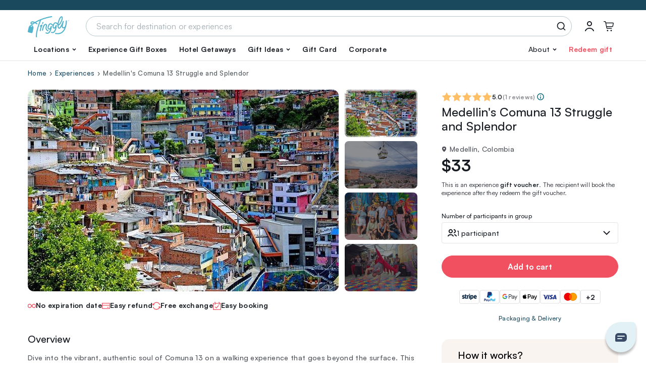

--- FILE ---
content_type: text/html; charset=UTF-8
request_url: https://tinggly.com/experience/medellins-comuna-13-recovery-tour-with-metrocable-ride/5549P134
body_size: 46742
content:
<!DOCTYPE html>
<html lang="en">
    <head>
    <meta charset="utf-8">
    <meta name="viewport" content="width=device-width, initial-scale=1, shrink-to-fit=no">
    <meta http-equiv="x-ua-compatible" content="ie=edge"><script type="text/javascript">(window.NREUM||(NREUM={})).init={privacy:{cookies_enabled:true},ajax:{deny_list:["bam.nr-data.net"]},feature_flags:["soft_nav"],distributed_tracing:{enabled:true}};(window.NREUM||(NREUM={})).loader_config={agentID:"601417766",accountID:"3590271",trustKey:"3590271",xpid:"VwMOUVRUCRAFU1VbAgEDX10=",licenseKey:"NRJS-ec5049dbe79de77ccc3",applicationID:"574950499",browserID:"601417766"};;/*! For license information please see nr-loader-spa-1.308.0.min.js.LICENSE.txt */
(()=>{var e,t,r={384:(e,t,r)=>{"use strict";r.d(t,{NT:()=>a,US:()=>u,Zm:()=>o,bQ:()=>d,dV:()=>c,pV:()=>l});var n=r(6154),i=r(1863),s=r(1910);const a={beacon:"bam.nr-data.net",errorBeacon:"bam.nr-data.net"};function o(){return n.gm.NREUM||(n.gm.NREUM={}),void 0===n.gm.newrelic&&(n.gm.newrelic=n.gm.NREUM),n.gm.NREUM}function c(){let e=o();return e.o||(e.o={ST:n.gm.setTimeout,SI:n.gm.setImmediate||n.gm.setInterval,CT:n.gm.clearTimeout,XHR:n.gm.XMLHttpRequest,REQ:n.gm.Request,EV:n.gm.Event,PR:n.gm.Promise,MO:n.gm.MutationObserver,FETCH:n.gm.fetch,WS:n.gm.WebSocket},(0,s.i)(...Object.values(e.o))),e}function d(e,t){let r=o();r.initializedAgents??={},t.initializedAt={ms:(0,i.t)(),date:new Date},r.initializedAgents[e]=t}function u(e,t){o()[e]=t}function l(){return function(){let e=o();const t=e.info||{};e.info={beacon:a.beacon,errorBeacon:a.errorBeacon,...t}}(),function(){let e=o();const t=e.init||{};e.init={...t}}(),c(),function(){let e=o();const t=e.loader_config||{};e.loader_config={...t}}(),o()}},782:(e,t,r)=>{"use strict";r.d(t,{T:()=>n});const n=r(860).K7.pageViewTiming},860:(e,t,r)=>{"use strict";r.d(t,{$J:()=>u,K7:()=>c,P3:()=>d,XX:()=>i,Yy:()=>o,df:()=>s,qY:()=>n,v4:()=>a});const n="events",i="jserrors",s="browser/blobs",a="rum",o="browser/logs",c={ajax:"ajax",genericEvents:"generic_events",jserrors:i,logging:"logging",metrics:"metrics",pageAction:"page_action",pageViewEvent:"page_view_event",pageViewTiming:"page_view_timing",sessionReplay:"session_replay",sessionTrace:"session_trace",softNav:"soft_navigations",spa:"spa"},d={[c.pageViewEvent]:1,[c.pageViewTiming]:2,[c.metrics]:3,[c.jserrors]:4,[c.spa]:5,[c.ajax]:6,[c.sessionTrace]:7,[c.softNav]:8,[c.sessionReplay]:9,[c.logging]:10,[c.genericEvents]:11},u={[c.pageViewEvent]:a,[c.pageViewTiming]:n,[c.ajax]:n,[c.spa]:n,[c.softNav]:n,[c.metrics]:i,[c.jserrors]:i,[c.sessionTrace]:s,[c.sessionReplay]:s,[c.logging]:o,[c.genericEvents]:"ins"}},944:(e,t,r)=>{"use strict";r.d(t,{R:()=>i});var n=r(3241);function i(e,t){"function"==typeof console.debug&&(console.debug("New Relic Warning: https://github.com/newrelic/newrelic-browser-agent/blob/main/docs/warning-codes.md#".concat(e),t),(0,n.W)({agentIdentifier:null,drained:null,type:"data",name:"warn",feature:"warn",data:{code:e,secondary:t}}))}},993:(e,t,r)=>{"use strict";r.d(t,{A$:()=>s,ET:()=>a,TZ:()=>o,p_:()=>i});var n=r(860);const i={ERROR:"ERROR",WARN:"WARN",INFO:"INFO",DEBUG:"DEBUG",TRACE:"TRACE"},s={OFF:0,ERROR:1,WARN:2,INFO:3,DEBUG:4,TRACE:5},a="log",o=n.K7.logging},1541:(e,t,r)=>{"use strict";r.d(t,{U:()=>i,f:()=>n});const n={MFE:"MFE",BA:"BA"};function i(e,t){if(2!==t?.harvestEndpointVersion)return{};const r=t.agentRef.runtime.appMetadata.agents[0].entityGuid;return e?{"source.id":e.id,"source.name":e.name,"source.type":e.type,"parent.id":e.parent?.id||r,"parent.type":e.parent?.type||n.BA}:{"entity.guid":r,appId:t.agentRef.info.applicationID}}},1687:(e,t,r)=>{"use strict";r.d(t,{Ak:()=>d,Ze:()=>h,x3:()=>u});var n=r(3241),i=r(7836),s=r(3606),a=r(860),o=r(2646);const c={};function d(e,t){const r={staged:!1,priority:a.P3[t]||0};l(e),c[e].get(t)||c[e].set(t,r)}function u(e,t){e&&c[e]&&(c[e].get(t)&&c[e].delete(t),p(e,t,!1),c[e].size&&f(e))}function l(e){if(!e)throw new Error("agentIdentifier required");c[e]||(c[e]=new Map)}function h(e="",t="feature",r=!1){if(l(e),!e||!c[e].get(t)||r)return p(e,t);c[e].get(t).staged=!0,f(e)}function f(e){const t=Array.from(c[e]);t.every(([e,t])=>t.staged)&&(t.sort((e,t)=>e[1].priority-t[1].priority),t.forEach(([t])=>{c[e].delete(t),p(e,t)}))}function p(e,t,r=!0){const a=e?i.ee.get(e):i.ee,c=s.i.handlers;if(!a.aborted&&a.backlog&&c){if((0,n.W)({agentIdentifier:e,type:"lifecycle",name:"drain",feature:t}),r){const e=a.backlog[t],r=c[t];if(r){for(let t=0;e&&t<e.length;++t)g(e[t],r);Object.entries(r).forEach(([e,t])=>{Object.values(t||{}).forEach(t=>{t[0]?.on&&t[0]?.context()instanceof o.y&&t[0].on(e,t[1])})})}}a.isolatedBacklog||delete c[t],a.backlog[t]=null,a.emit("drain-"+t,[])}}function g(e,t){var r=e[1];Object.values(t[r]||{}).forEach(t=>{var r=e[0];if(t[0]===r){var n=t[1],i=e[3],s=e[2];n.apply(i,s)}})}},1738:(e,t,r)=>{"use strict";r.d(t,{U:()=>f,Y:()=>h});var n=r(3241),i=r(9908),s=r(1863),a=r(944),o=r(5701),c=r(3969),d=r(8362),u=r(860),l=r(4261);function h(e,t,r,s){const h=s||r;!h||h[e]&&h[e]!==d.d.prototype[e]||(h[e]=function(){(0,i.p)(c.xV,["API/"+e+"/called"],void 0,u.K7.metrics,r.ee),(0,n.W)({agentIdentifier:r.agentIdentifier,drained:!!o.B?.[r.agentIdentifier],type:"data",name:"api",feature:l.Pl+e,data:{}});try{return t.apply(this,arguments)}catch(e){(0,a.R)(23,e)}})}function f(e,t,r,n,a){const o=e.info;null===r?delete o.jsAttributes[t]:o.jsAttributes[t]=r,(a||null===r)&&(0,i.p)(l.Pl+n,[(0,s.t)(),t,r],void 0,"session",e.ee)}},1741:(e,t,r)=>{"use strict";r.d(t,{W:()=>s});var n=r(944),i=r(4261);class s{#e(e,...t){if(this[e]!==s.prototype[e])return this[e](...t);(0,n.R)(35,e)}addPageAction(e,t){return this.#e(i.hG,e,t)}register(e){return this.#e(i.eY,e)}recordCustomEvent(e,t){return this.#e(i.fF,e,t)}setPageViewName(e,t){return this.#e(i.Fw,e,t)}setCustomAttribute(e,t,r){return this.#e(i.cD,e,t,r)}noticeError(e,t){return this.#e(i.o5,e,t)}setUserId(e,t=!1){return this.#e(i.Dl,e,t)}setApplicationVersion(e){return this.#e(i.nb,e)}setErrorHandler(e){return this.#e(i.bt,e)}addRelease(e,t){return this.#e(i.k6,e,t)}log(e,t){return this.#e(i.$9,e,t)}start(){return this.#e(i.d3)}finished(e){return this.#e(i.BL,e)}recordReplay(){return this.#e(i.CH)}pauseReplay(){return this.#e(i.Tb)}addToTrace(e){return this.#e(i.U2,e)}setCurrentRouteName(e){return this.#e(i.PA,e)}interaction(e){return this.#e(i.dT,e)}wrapLogger(e,t,r){return this.#e(i.Wb,e,t,r)}measure(e,t){return this.#e(i.V1,e,t)}consent(e){return this.#e(i.Pv,e)}}},1863:(e,t,r)=>{"use strict";function n(){return Math.floor(performance.now())}r.d(t,{t:()=>n})},1910:(e,t,r)=>{"use strict";r.d(t,{i:()=>s});var n=r(944);const i=new Map;function s(...e){return e.every(e=>{if(i.has(e))return i.get(e);const t="function"==typeof e?e.toString():"",r=t.includes("[native code]"),s=t.includes("nrWrapper");return r||s||(0,n.R)(64,e?.name||t),i.set(e,r),r})}},2555:(e,t,r)=>{"use strict";r.d(t,{D:()=>o,f:()=>a});var n=r(384),i=r(8122);const s={beacon:n.NT.beacon,errorBeacon:n.NT.errorBeacon,licenseKey:void 0,applicationID:void 0,sa:void 0,queueTime:void 0,applicationTime:void 0,ttGuid:void 0,user:void 0,account:void 0,product:void 0,extra:void 0,jsAttributes:{},userAttributes:void 0,atts:void 0,transactionName:void 0,tNamePlain:void 0};function a(e){try{return!!e.licenseKey&&!!e.errorBeacon&&!!e.applicationID}catch(e){return!1}}const o=e=>(0,i.a)(e,s)},2614:(e,t,r)=>{"use strict";r.d(t,{BB:()=>a,H3:()=>n,g:()=>d,iL:()=>c,tS:()=>o,uh:()=>i,wk:()=>s});const n="NRBA",i="SESSION",s=144e5,a=18e5,o={STARTED:"session-started",PAUSE:"session-pause",RESET:"session-reset",RESUME:"session-resume",UPDATE:"session-update"},c={SAME_TAB:"same-tab",CROSS_TAB:"cross-tab"},d={OFF:0,FULL:1,ERROR:2}},2646:(e,t,r)=>{"use strict";r.d(t,{y:()=>n});class n{constructor(e){this.contextId=e}}},2843:(e,t,r)=>{"use strict";r.d(t,{G:()=>s,u:()=>i});var n=r(3878);function i(e,t=!1,r,i){(0,n.DD)("visibilitychange",function(){if(t)return void("hidden"===document.visibilityState&&e());e(document.visibilityState)},r,i)}function s(e,t,r){(0,n.sp)("pagehide",e,t,r)}},3241:(e,t,r)=>{"use strict";r.d(t,{W:()=>s});var n=r(6154);const i="newrelic";function s(e={}){try{n.gm.dispatchEvent(new CustomEvent(i,{detail:e}))}catch(e){}}},3304:(e,t,r)=>{"use strict";r.d(t,{A:()=>s});var n=r(7836);const i=()=>{const e=new WeakSet;return(t,r)=>{if("object"==typeof r&&null!==r){if(e.has(r))return;e.add(r)}return r}};function s(e){try{return JSON.stringify(e,i())??""}catch(e){try{n.ee.emit("internal-error",[e])}catch(e){}return""}}},3333:(e,t,r)=>{"use strict";r.d(t,{$v:()=>u,TZ:()=>n,Xh:()=>c,Zp:()=>i,kd:()=>d,mq:()=>o,nf:()=>a,qN:()=>s});const n=r(860).K7.genericEvents,i=["auxclick","click","copy","keydown","paste","scrollend"],s=["focus","blur"],a=4,o=1e3,c=2e3,d=["PageAction","UserAction","BrowserPerformance"],u={RESOURCES:"experimental.resources",REGISTER:"register"}},3434:(e,t,r)=>{"use strict";r.d(t,{Jt:()=>s,YM:()=>d});var n=r(7836),i=r(5607);const s="nr@original:".concat(i.W),a=50;var o=Object.prototype.hasOwnProperty,c=!1;function d(e,t){return e||(e=n.ee),r.inPlace=function(e,t,n,i,s){n||(n="");const a="-"===n.charAt(0);for(let o=0;o<t.length;o++){const c=t[o],d=e[c];l(d)||(e[c]=r(d,a?c+n:n,i,c,s))}},r.flag=s,r;function r(t,r,n,c,d){return l(t)?t:(r||(r=""),nrWrapper[s]=t,function(e,t,r){if(Object.defineProperty&&Object.keys)try{return Object.keys(e).forEach(function(r){Object.defineProperty(t,r,{get:function(){return e[r]},set:function(t){return e[r]=t,t}})}),t}catch(e){u([e],r)}for(var n in e)o.call(e,n)&&(t[n]=e[n])}(t,nrWrapper,e),nrWrapper);function nrWrapper(){var s,o,l,h;let f;try{o=this,s=[...arguments],l="function"==typeof n?n(s,o):n||{}}catch(t){u([t,"",[s,o,c],l],e)}i(r+"start",[s,o,c],l,d);const p=performance.now();let g;try{return h=t.apply(o,s),g=performance.now(),h}catch(e){throw g=performance.now(),i(r+"err",[s,o,e],l,d),f=e,f}finally{const e=g-p,t={start:p,end:g,duration:e,isLongTask:e>=a,methodName:c,thrownError:f};t.isLongTask&&i("long-task",[t,o],l,d),i(r+"end",[s,o,h],l,d)}}}function i(r,n,i,s){if(!c||t){var a=c;c=!0;try{e.emit(r,n,i,t,s)}catch(t){u([t,r,n,i],e)}c=a}}}function u(e,t){t||(t=n.ee);try{t.emit("internal-error",e)}catch(e){}}function l(e){return!(e&&"function"==typeof e&&e.apply&&!e[s])}},3606:(e,t,r)=>{"use strict";r.d(t,{i:()=>s});var n=r(9908);s.on=a;var i=s.handlers={};function s(e,t,r,s){a(s||n.d,i,e,t,r)}function a(e,t,r,i,s){s||(s="feature"),e||(e=n.d);var a=t[s]=t[s]||{};(a[r]=a[r]||[]).push([e,i])}},3738:(e,t,r)=>{"use strict";r.d(t,{He:()=>i,Kp:()=>o,Lc:()=>d,Rz:()=>u,TZ:()=>n,bD:()=>s,d3:()=>a,jx:()=>l,sl:()=>h,uP:()=>c});const n=r(860).K7.sessionTrace,i="bstResource",s="resource",a="-start",o="-end",c="fn"+a,d="fn"+o,u="pushState",l=1e3,h=3e4},3785:(e,t,r)=>{"use strict";r.d(t,{R:()=>c,b:()=>d});var n=r(9908),i=r(1863),s=r(860),a=r(3969),o=r(993);function c(e,t,r={},c=o.p_.INFO,d=!0,u,l=(0,i.t)()){(0,n.p)(a.xV,["API/logging/".concat(c.toLowerCase(),"/called")],void 0,s.K7.metrics,e),(0,n.p)(o.ET,[l,t,r,c,d,u],void 0,s.K7.logging,e)}function d(e){return"string"==typeof e&&Object.values(o.p_).some(t=>t===e.toUpperCase().trim())}},3878:(e,t,r)=>{"use strict";function n(e,t){return{capture:e,passive:!1,signal:t}}function i(e,t,r=!1,i){window.addEventListener(e,t,n(r,i))}function s(e,t,r=!1,i){document.addEventListener(e,t,n(r,i))}r.d(t,{DD:()=>s,jT:()=>n,sp:()=>i})},3962:(e,t,r)=>{"use strict";r.d(t,{AM:()=>a,O2:()=>l,OV:()=>s,Qu:()=>h,TZ:()=>c,ih:()=>f,pP:()=>o,t1:()=>u,tC:()=>i,wD:()=>d});var n=r(860);const i=["click","keydown","submit"],s="popstate",a="api",o="initialPageLoad",c=n.K7.softNav,d=5e3,u=500,l={INITIAL_PAGE_LOAD:"",ROUTE_CHANGE:1,UNSPECIFIED:2},h={INTERACTION:1,AJAX:2,CUSTOM_END:3,CUSTOM_TRACER:4},f={IP:"in progress",PF:"pending finish",FIN:"finished",CAN:"cancelled"}},3969:(e,t,r)=>{"use strict";r.d(t,{TZ:()=>n,XG:()=>o,rs:()=>i,xV:()=>a,z_:()=>s});const n=r(860).K7.metrics,i="sm",s="cm",a="storeSupportabilityMetrics",o="storeEventMetrics"},4234:(e,t,r)=>{"use strict";r.d(t,{W:()=>s});var n=r(7836),i=r(1687);class s{constructor(e,t){this.agentIdentifier=e,this.ee=n.ee.get(e),this.featureName=t,this.blocked=!1}deregisterDrain(){(0,i.x3)(this.agentIdentifier,this.featureName)}}},4261:(e,t,r)=>{"use strict";r.d(t,{$9:()=>u,BL:()=>c,CH:()=>p,Dl:()=>R,Fw:()=>w,PA:()=>v,Pl:()=>n,Pv:()=>A,Tb:()=>h,U2:()=>a,V1:()=>E,Wb:()=>T,bt:()=>y,cD:()=>b,d3:()=>x,dT:()=>d,eY:()=>g,fF:()=>f,hG:()=>s,hw:()=>i,k6:()=>o,nb:()=>m,o5:()=>l});const n="api-",i=n+"ixn-",s="addPageAction",a="addToTrace",o="addRelease",c="finished",d="interaction",u="log",l="noticeError",h="pauseReplay",f="recordCustomEvent",p="recordReplay",g="register",m="setApplicationVersion",v="setCurrentRouteName",b="setCustomAttribute",y="setErrorHandler",w="setPageViewName",R="setUserId",x="start",T="wrapLogger",E="measure",A="consent"},5205:(e,t,r)=>{"use strict";r.d(t,{j:()=>S});var n=r(384),i=r(1741);var s=r(2555),a=r(3333);const o=e=>{if(!e||"string"!=typeof e)return!1;try{document.createDocumentFragment().querySelector(e)}catch{return!1}return!0};var c=r(2614),d=r(944),u=r(8122);const l="[data-nr-mask]",h=e=>(0,u.a)(e,(()=>{const e={feature_flags:[],experimental:{allow_registered_children:!1,resources:!1},mask_selector:"*",block_selector:"[data-nr-block]",mask_input_options:{color:!1,date:!1,"datetime-local":!1,email:!1,month:!1,number:!1,range:!1,search:!1,tel:!1,text:!1,time:!1,url:!1,week:!1,textarea:!1,select:!1,password:!0}};return{ajax:{deny_list:void 0,block_internal:!0,enabled:!0,autoStart:!0},api:{get allow_registered_children(){return e.feature_flags.includes(a.$v.REGISTER)||e.experimental.allow_registered_children},set allow_registered_children(t){e.experimental.allow_registered_children=t},duplicate_registered_data:!1},browser_consent_mode:{enabled:!1},distributed_tracing:{enabled:void 0,exclude_newrelic_header:void 0,cors_use_newrelic_header:void 0,cors_use_tracecontext_headers:void 0,allowed_origins:void 0},get feature_flags(){return e.feature_flags},set feature_flags(t){e.feature_flags=t},generic_events:{enabled:!0,autoStart:!0},harvest:{interval:30},jserrors:{enabled:!0,autoStart:!0},logging:{enabled:!0,autoStart:!0},metrics:{enabled:!0,autoStart:!0},obfuscate:void 0,page_action:{enabled:!0},page_view_event:{enabled:!0,autoStart:!0},page_view_timing:{enabled:!0,autoStart:!0},performance:{capture_marks:!1,capture_measures:!1,capture_detail:!0,resources:{get enabled(){return e.feature_flags.includes(a.$v.RESOURCES)||e.experimental.resources},set enabled(t){e.experimental.resources=t},asset_types:[],first_party_domains:[],ignore_newrelic:!0}},privacy:{cookies_enabled:!0},proxy:{assets:void 0,beacon:void 0},session:{expiresMs:c.wk,inactiveMs:c.BB},session_replay:{autoStart:!0,enabled:!1,preload:!1,sampling_rate:10,error_sampling_rate:100,collect_fonts:!1,inline_images:!1,fix_stylesheets:!0,mask_all_inputs:!0,get mask_text_selector(){return e.mask_selector},set mask_text_selector(t){o(t)?e.mask_selector="".concat(t,",").concat(l):""===t||null===t?e.mask_selector=l:(0,d.R)(5,t)},get block_class(){return"nr-block"},get ignore_class(){return"nr-ignore"},get mask_text_class(){return"nr-mask"},get block_selector(){return e.block_selector},set block_selector(t){o(t)?e.block_selector+=",".concat(t):""!==t&&(0,d.R)(6,t)},get mask_input_options(){return e.mask_input_options},set mask_input_options(t){t&&"object"==typeof t?e.mask_input_options={...t,password:!0}:(0,d.R)(7,t)}},session_trace:{enabled:!0,autoStart:!0},soft_navigations:{enabled:!0,autoStart:!0},spa:{enabled:!0,autoStart:!0},ssl:void 0,user_actions:{enabled:!0,elementAttributes:["id","className","tagName","type"]}}})());var f=r(6154),p=r(9324);let g=0;const m={buildEnv:p.F3,distMethod:p.Xs,version:p.xv,originTime:f.WN},v={consented:!1},b={appMetadata:{},get consented(){return this.session?.state?.consent||v.consented},set consented(e){v.consented=e},customTransaction:void 0,denyList:void 0,disabled:!1,harvester:void 0,isolatedBacklog:!1,isRecording:!1,loaderType:void 0,maxBytes:3e4,obfuscator:void 0,onerror:void 0,ptid:void 0,releaseIds:{},session:void 0,timeKeeper:void 0,registeredEntities:[],jsAttributesMetadata:{bytes:0},get harvestCount(){return++g}},y=e=>{const t=(0,u.a)(e,b),r=Object.keys(m).reduce((e,t)=>(e[t]={value:m[t],writable:!1,configurable:!0,enumerable:!0},e),{});return Object.defineProperties(t,r)};var w=r(5701);const R=e=>{const t=e.startsWith("http");e+="/",r.p=t?e:"https://"+e};var x=r(7836),T=r(3241);const E={accountID:void 0,trustKey:void 0,agentID:void 0,licenseKey:void 0,applicationID:void 0,xpid:void 0},A=e=>(0,u.a)(e,E),_=new Set;function S(e,t={},r,a){let{init:o,info:c,loader_config:d,runtime:u={},exposed:l=!0}=t;if(!c){const e=(0,n.pV)();o=e.init,c=e.info,d=e.loader_config}e.init=h(o||{}),e.loader_config=A(d||{}),c.jsAttributes??={},f.bv&&(c.jsAttributes.isWorker=!0),e.info=(0,s.D)(c);const p=e.init,g=[c.beacon,c.errorBeacon];_.has(e.agentIdentifier)||(p.proxy.assets&&(R(p.proxy.assets),g.push(p.proxy.assets)),p.proxy.beacon&&g.push(p.proxy.beacon),e.beacons=[...g],function(e){const t=(0,n.pV)();Object.getOwnPropertyNames(i.W.prototype).forEach(r=>{const n=i.W.prototype[r];if("function"!=typeof n||"constructor"===n)return;let s=t[r];e[r]&&!1!==e.exposed&&"micro-agent"!==e.runtime?.loaderType&&(t[r]=(...t)=>{const n=e[r](...t);return s?s(...t):n})})}(e),(0,n.US)("activatedFeatures",w.B)),u.denyList=[...p.ajax.deny_list||[],...p.ajax.block_internal?g:[]],u.ptid=e.agentIdentifier,u.loaderType=r,e.runtime=y(u),_.has(e.agentIdentifier)||(e.ee=x.ee.get(e.agentIdentifier),e.exposed=l,(0,T.W)({agentIdentifier:e.agentIdentifier,drained:!!w.B?.[e.agentIdentifier],type:"lifecycle",name:"initialize",feature:void 0,data:e.config})),_.add(e.agentIdentifier)}},5270:(e,t,r)=>{"use strict";r.d(t,{Aw:()=>a,SR:()=>s,rF:()=>o});var n=r(384),i=r(7767);function s(e){return!!(0,n.dV)().o.MO&&(0,i.V)(e)&&!0===e?.session_trace.enabled}function a(e){return!0===e?.session_replay.preload&&s(e)}function o(e,t){try{if("string"==typeof t?.type){if("password"===t.type.toLowerCase())return"*".repeat(e?.length||0);if(void 0!==t?.dataset?.nrUnmask||t?.classList?.contains("nr-unmask"))return e}}catch(e){}return"string"==typeof e?e.replace(/[\S]/g,"*"):"*".repeat(e?.length||0)}},5289:(e,t,r)=>{"use strict";r.d(t,{GG:()=>a,Qr:()=>c,sB:()=>o});var n=r(3878),i=r(6389);function s(){return"undefined"==typeof document||"complete"===document.readyState}function a(e,t){if(s())return e();const r=(0,i.J)(e),a=setInterval(()=>{s()&&(clearInterval(a),r())},500);(0,n.sp)("load",r,t)}function o(e){if(s())return e();(0,n.DD)("DOMContentLoaded",e)}function c(e){if(s())return e();(0,n.sp)("popstate",e)}},5607:(e,t,r)=>{"use strict";r.d(t,{W:()=>n});const n=(0,r(9566).bz)()},5701:(e,t,r)=>{"use strict";r.d(t,{B:()=>s,t:()=>a});var n=r(3241);const i=new Set,s={};function a(e,t){const r=t.agentIdentifier;s[r]??={},e&&"object"==typeof e&&(i.has(r)||(t.ee.emit("rumresp",[e]),s[r]=e,i.add(r),(0,n.W)({agentIdentifier:r,loaded:!0,drained:!0,type:"lifecycle",name:"load",feature:void 0,data:e})))}},6154:(e,t,r)=>{"use strict";r.d(t,{OF:()=>d,RI:()=>i,WN:()=>h,bv:()=>s,eN:()=>f,gm:()=>a,lR:()=>l,m:()=>c,mw:()=>o,sb:()=>u});var n=r(1863);const i="undefined"!=typeof window&&!!window.document,s="undefined"!=typeof WorkerGlobalScope&&("undefined"!=typeof self&&self instanceof WorkerGlobalScope&&self.navigator instanceof WorkerNavigator||"undefined"!=typeof globalThis&&globalThis instanceof WorkerGlobalScope&&globalThis.navigator instanceof WorkerNavigator),a=i?window:"undefined"!=typeof WorkerGlobalScope&&("undefined"!=typeof self&&self instanceof WorkerGlobalScope&&self||"undefined"!=typeof globalThis&&globalThis instanceof WorkerGlobalScope&&globalThis),o=Boolean("hidden"===a?.document?.visibilityState),c=""+a?.location,d=/iPad|iPhone|iPod/.test(a.navigator?.userAgent),u=d&&"undefined"==typeof SharedWorker,l=(()=>{const e=a.navigator?.userAgent?.match(/Firefox[/\s](\d+\.\d+)/);return Array.isArray(e)&&e.length>=2?+e[1]:0})(),h=Date.now()-(0,n.t)(),f=()=>"undefined"!=typeof PerformanceNavigationTiming&&a?.performance?.getEntriesByType("navigation")?.[0]?.responseStart},6344:(e,t,r)=>{"use strict";r.d(t,{BB:()=>u,Qb:()=>l,TZ:()=>i,Ug:()=>a,Vh:()=>s,_s:()=>o,bc:()=>d,yP:()=>c});var n=r(2614);const i=r(860).K7.sessionReplay,s="errorDuringReplay",a=.12,o={DomContentLoaded:0,Load:1,FullSnapshot:2,IncrementalSnapshot:3,Meta:4,Custom:5},c={[n.g.ERROR]:15e3,[n.g.FULL]:3e5,[n.g.OFF]:0},d={RESET:{message:"Session was reset",sm:"Reset"},IMPORT:{message:"Recorder failed to import",sm:"Import"},TOO_MANY:{message:"429: Too Many Requests",sm:"Too-Many"},TOO_BIG:{message:"Payload was too large",sm:"Too-Big"},CROSS_TAB:{message:"Session Entity was set to OFF on another tab",sm:"Cross-Tab"},ENTITLEMENTS:{message:"Session Replay is not allowed and will not be started",sm:"Entitlement"}},u=5e3,l={API:"api",RESUME:"resume",SWITCH_TO_FULL:"switchToFull",INITIALIZE:"initialize",PRELOAD:"preload"}},6389:(e,t,r)=>{"use strict";function n(e,t=500,r={}){const n=r?.leading||!1;let i;return(...r)=>{n&&void 0===i&&(e.apply(this,r),i=setTimeout(()=>{i=clearTimeout(i)},t)),n||(clearTimeout(i),i=setTimeout(()=>{e.apply(this,r)},t))}}function i(e){let t=!1;return(...r)=>{t||(t=!0,e.apply(this,r))}}r.d(t,{J:()=>i,s:()=>n})},6630:(e,t,r)=>{"use strict";r.d(t,{T:()=>n});const n=r(860).K7.pageViewEvent},6774:(e,t,r)=>{"use strict";r.d(t,{T:()=>n});const n=r(860).K7.jserrors},7295:(e,t,r)=>{"use strict";r.d(t,{Xv:()=>a,gX:()=>i,iW:()=>s});var n=[];function i(e){if(!e||s(e))return!1;if(0===n.length)return!0;if("*"===n[0].hostname)return!1;for(var t=0;t<n.length;t++){var r=n[t];if(r.hostname.test(e.hostname)&&r.pathname.test(e.pathname))return!1}return!0}function s(e){return void 0===e.hostname}function a(e){if(n=[],e&&e.length)for(var t=0;t<e.length;t++){let r=e[t];if(!r)continue;if("*"===r)return void(n=[{hostname:"*"}]);0===r.indexOf("http://")?r=r.substring(7):0===r.indexOf("https://")&&(r=r.substring(8));const i=r.indexOf("/");let s,a;i>0?(s=r.substring(0,i),a=r.substring(i)):(s=r,a="*");let[c]=s.split(":");n.push({hostname:o(c),pathname:o(a,!0)})}}function o(e,t=!1){const r=e.replace(/[.+?^${}()|[\]\\]/g,e=>"\\"+e).replace(/\*/g,".*?");return new RegExp((t?"^":"")+r+"$")}},7485:(e,t,r)=>{"use strict";r.d(t,{D:()=>i});var n=r(6154);function i(e){if(0===(e||"").indexOf("data:"))return{protocol:"data"};try{const t=new URL(e,location.href),r={port:t.port,hostname:t.hostname,pathname:t.pathname,search:t.search,protocol:t.protocol.slice(0,t.protocol.indexOf(":")),sameOrigin:t.protocol===n.gm?.location?.protocol&&t.host===n.gm?.location?.host};return r.port&&""!==r.port||("http:"===t.protocol&&(r.port="80"),"https:"===t.protocol&&(r.port="443")),r.pathname&&""!==r.pathname?r.pathname.startsWith("/")||(r.pathname="/".concat(r.pathname)):r.pathname="/",r}catch(e){return{}}}},7699:(e,t,r)=>{"use strict";r.d(t,{It:()=>s,KC:()=>o,No:()=>i,qh:()=>a});var n=r(860);const i=16e3,s=1e6,a="SESSION_ERROR",o={[n.K7.logging]:!0,[n.K7.genericEvents]:!1,[n.K7.jserrors]:!1,[n.K7.ajax]:!1}},7767:(e,t,r)=>{"use strict";r.d(t,{V:()=>i});var n=r(6154);const i=e=>n.RI&&!0===e?.privacy.cookies_enabled},7836:(e,t,r)=>{"use strict";r.d(t,{P:()=>o,ee:()=>c});var n=r(384),i=r(8990),s=r(2646),a=r(5607);const o="nr@context:".concat(a.W),c=function e(t,r){var n={},a={},u={},l=!1;try{l=16===r.length&&d.initializedAgents?.[r]?.runtime.isolatedBacklog}catch(e){}var h={on:p,addEventListener:p,removeEventListener:function(e,t){var r=n[e];if(!r)return;for(var i=0;i<r.length;i++)r[i]===t&&r.splice(i,1)},emit:function(e,r,n,i,s){!1!==s&&(s=!0);if(c.aborted&&!i)return;t&&s&&t.emit(e,r,n);var o=f(n);g(e).forEach(e=>{e.apply(o,r)});var d=v()[a[e]];d&&d.push([h,e,r,o]);return o},get:m,listeners:g,context:f,buffer:function(e,t){const r=v();if(t=t||"feature",h.aborted)return;Object.entries(e||{}).forEach(([e,n])=>{a[n]=t,t in r||(r[t]=[])})},abort:function(){h._aborted=!0,Object.keys(h.backlog).forEach(e=>{delete h.backlog[e]})},isBuffering:function(e){return!!v()[a[e]]},debugId:r,backlog:l?{}:t&&"object"==typeof t.backlog?t.backlog:{},isolatedBacklog:l};return Object.defineProperty(h,"aborted",{get:()=>{let e=h._aborted||!1;return e||(t&&(e=t.aborted),e)}}),h;function f(e){return e&&e instanceof s.y?e:e?(0,i.I)(e,o,()=>new s.y(o)):new s.y(o)}function p(e,t){n[e]=g(e).concat(t)}function g(e){return n[e]||[]}function m(t){return u[t]=u[t]||e(h,t)}function v(){return h.backlog}}(void 0,"globalEE"),d=(0,n.Zm)();d.ee||(d.ee=c)},8122:(e,t,r)=>{"use strict";r.d(t,{a:()=>i});var n=r(944);function i(e,t){try{if(!e||"object"!=typeof e)return(0,n.R)(3);if(!t||"object"!=typeof t)return(0,n.R)(4);const r=Object.create(Object.getPrototypeOf(t),Object.getOwnPropertyDescriptors(t)),s=0===Object.keys(r).length?e:r;for(let a in s)if(void 0!==e[a])try{if(null===e[a]){r[a]=null;continue}Array.isArray(e[a])&&Array.isArray(t[a])?r[a]=Array.from(new Set([...e[a],...t[a]])):"object"==typeof e[a]&&"object"==typeof t[a]?r[a]=i(e[a],t[a]):r[a]=e[a]}catch(e){r[a]||(0,n.R)(1,e)}return r}catch(e){(0,n.R)(2,e)}}},8139:(e,t,r)=>{"use strict";r.d(t,{u:()=>h});var n=r(7836),i=r(3434),s=r(8990),a=r(6154);const o={},c=a.gm.XMLHttpRequest,d="addEventListener",u="removeEventListener",l="nr@wrapped:".concat(n.P);function h(e){var t=function(e){return(e||n.ee).get("events")}(e);if(o[t.debugId]++)return t;o[t.debugId]=1;var r=(0,i.YM)(t,!0);function h(e){r.inPlace(e,[d,u],"-",p)}function p(e,t){return e[1]}return"getPrototypeOf"in Object&&(a.RI&&f(document,h),c&&f(c.prototype,h),f(a.gm,h)),t.on(d+"-start",function(e,t){var n=e[1];if(null!==n&&("function"==typeof n||"object"==typeof n)&&"newrelic"!==e[0]){var i=(0,s.I)(n,l,function(){var e={object:function(){if("function"!=typeof n.handleEvent)return;return n.handleEvent.apply(n,arguments)},function:n}[typeof n];return e?r(e,"fn-",null,e.name||"anonymous"):n});this.wrapped=e[1]=i}}),t.on(u+"-start",function(e){e[1]=this.wrapped||e[1]}),t}function f(e,t,...r){let n=e;for(;"object"==typeof n&&!Object.prototype.hasOwnProperty.call(n,d);)n=Object.getPrototypeOf(n);n&&t(n,...r)}},8362:(e,t,r)=>{"use strict";r.d(t,{d:()=>s});var n=r(9566),i=r(1741);class s extends i.W{agentIdentifier=(0,n.LA)(16)}},8374:(e,t,r)=>{r.nc=(()=>{try{return document?.currentScript?.nonce}catch(e){}return""})()},8990:(e,t,r)=>{"use strict";r.d(t,{I:()=>i});var n=Object.prototype.hasOwnProperty;function i(e,t,r){if(n.call(e,t))return e[t];var i=r();if(Object.defineProperty&&Object.keys)try{return Object.defineProperty(e,t,{value:i,writable:!0,enumerable:!1}),i}catch(e){}return e[t]=i,i}},9119:(e,t,r)=>{"use strict";r.d(t,{L:()=>s});var n=/([^?#]*)[^#]*(#[^?]*|$).*/,i=/([^?#]*)().*/;function s(e,t){return e?e.replace(t?n:i,"$1$2"):e}},9300:(e,t,r)=>{"use strict";r.d(t,{T:()=>n});const n=r(860).K7.ajax},9324:(e,t,r)=>{"use strict";r.d(t,{AJ:()=>a,F3:()=>i,Xs:()=>s,Yq:()=>o,xv:()=>n});const n="1.308.0",i="PROD",s="CDN",a="@newrelic/rrweb",o="1.0.1"},9566:(e,t,r)=>{"use strict";r.d(t,{LA:()=>o,ZF:()=>c,bz:()=>a,el:()=>d});var n=r(6154);const i="xxxxxxxx-xxxx-4xxx-yxxx-xxxxxxxxxxxx";function s(e,t){return e?15&e[t]:16*Math.random()|0}function a(){const e=n.gm?.crypto||n.gm?.msCrypto;let t,r=0;return e&&e.getRandomValues&&(t=e.getRandomValues(new Uint8Array(30))),i.split("").map(e=>"x"===e?s(t,r++).toString(16):"y"===e?(3&s()|8).toString(16):e).join("")}function o(e){const t=n.gm?.crypto||n.gm?.msCrypto;let r,i=0;t&&t.getRandomValues&&(r=t.getRandomValues(new Uint8Array(e)));const a=[];for(var o=0;o<e;o++)a.push(s(r,i++).toString(16));return a.join("")}function c(){return o(16)}function d(){return o(32)}},9908:(e,t,r)=>{"use strict";r.d(t,{d:()=>n,p:()=>i});var n=r(7836).ee.get("handle");function i(e,t,r,i,s){s?(s.buffer([e],i),s.emit(e,t,r)):(n.buffer([e],i),n.emit(e,t,r))}}},n={};function i(e){var t=n[e];if(void 0!==t)return t.exports;var s=n[e]={exports:{}};return r[e](s,s.exports,i),s.exports}i.m=r,i.d=(e,t)=>{for(var r in t)i.o(t,r)&&!i.o(e,r)&&Object.defineProperty(e,r,{enumerable:!0,get:t[r]})},i.f={},i.e=e=>Promise.all(Object.keys(i.f).reduce((t,r)=>(i.f[r](e,t),t),[])),i.u=e=>({212:"nr-spa-compressor",249:"nr-spa-recorder",478:"nr-spa"}[e]+"-1.308.0.min.js"),i.o=(e,t)=>Object.prototype.hasOwnProperty.call(e,t),e={},t="NRBA-1.308.0.PROD:",i.l=(r,n,s,a)=>{if(e[r])e[r].push(n);else{var o,c;if(void 0!==s)for(var d=document.getElementsByTagName("script"),u=0;u<d.length;u++){var l=d[u];if(l.getAttribute("src")==r||l.getAttribute("data-webpack")==t+s){o=l;break}}if(!o){c=!0;var h={478:"sha512-RSfSVnmHk59T/uIPbdSE0LPeqcEdF4/+XhfJdBuccH5rYMOEZDhFdtnh6X6nJk7hGpzHd9Ujhsy7lZEz/ORYCQ==",249:"sha512-ehJXhmntm85NSqW4MkhfQqmeKFulra3klDyY0OPDUE+sQ3GokHlPh1pmAzuNy//3j4ac6lzIbmXLvGQBMYmrkg==",212:"sha512-B9h4CR46ndKRgMBcK+j67uSR2RCnJfGefU+A7FrgR/k42ovXy5x/MAVFiSvFxuVeEk/pNLgvYGMp1cBSK/G6Fg=="};(o=document.createElement("script")).charset="utf-8",i.nc&&o.setAttribute("nonce",i.nc),o.setAttribute("data-webpack",t+s),o.src=r,0!==o.src.indexOf(window.location.origin+"/")&&(o.crossOrigin="anonymous"),h[a]&&(o.integrity=h[a])}e[r]=[n];var f=(t,n)=>{o.onerror=o.onload=null,clearTimeout(p);var i=e[r];if(delete e[r],o.parentNode&&o.parentNode.removeChild(o),i&&i.forEach(e=>e(n)),t)return t(n)},p=setTimeout(f.bind(null,void 0,{type:"timeout",target:o}),12e4);o.onerror=f.bind(null,o.onerror),o.onload=f.bind(null,o.onload),c&&document.head.appendChild(o)}},i.r=e=>{"undefined"!=typeof Symbol&&Symbol.toStringTag&&Object.defineProperty(e,Symbol.toStringTag,{value:"Module"}),Object.defineProperty(e,"__esModule",{value:!0})},i.p="https://js-agent.newrelic.com/",(()=>{var e={38:0,788:0};i.f.j=(t,r)=>{var n=i.o(e,t)?e[t]:void 0;if(0!==n)if(n)r.push(n[2]);else{var s=new Promise((r,i)=>n=e[t]=[r,i]);r.push(n[2]=s);var a=i.p+i.u(t),o=new Error;i.l(a,r=>{if(i.o(e,t)&&(0!==(n=e[t])&&(e[t]=void 0),n)){var s=r&&("load"===r.type?"missing":r.type),a=r&&r.target&&r.target.src;o.message="Loading chunk "+t+" failed: ("+s+": "+a+")",o.name="ChunkLoadError",o.type=s,o.request=a,n[1](o)}},"chunk-"+t,t)}};var t=(t,r)=>{var n,s,[a,o,c]=r,d=0;if(a.some(t=>0!==e[t])){for(n in o)i.o(o,n)&&(i.m[n]=o[n]);if(c)c(i)}for(t&&t(r);d<a.length;d++)s=a[d],i.o(e,s)&&e[s]&&e[s][0](),e[s]=0},r=self["webpackChunk:NRBA-1.308.0.PROD"]=self["webpackChunk:NRBA-1.308.0.PROD"]||[];r.forEach(t.bind(null,0)),r.push=t.bind(null,r.push.bind(r))})(),(()=>{"use strict";i(8374);var e=i(8362),t=i(860);const r=Object.values(t.K7);var n=i(5205);var s=i(9908),a=i(1863),o=i(4261),c=i(1738);var d=i(1687),u=i(4234),l=i(5289),h=i(6154),f=i(944),p=i(5270),g=i(7767),m=i(6389),v=i(7699);class b extends u.W{constructor(e,t){super(e.agentIdentifier,t),this.agentRef=e,this.abortHandler=void 0,this.featAggregate=void 0,this.loadedSuccessfully=void 0,this.onAggregateImported=new Promise(e=>{this.loadedSuccessfully=e}),this.deferred=Promise.resolve(),!1===e.init[this.featureName].autoStart?this.deferred=new Promise((t,r)=>{this.ee.on("manual-start-all",(0,m.J)(()=>{(0,d.Ak)(e.agentIdentifier,this.featureName),t()}))}):(0,d.Ak)(e.agentIdentifier,t)}importAggregator(e,t,r={}){if(this.featAggregate)return;const n=async()=>{let n;await this.deferred;try{if((0,g.V)(e.init)){const{setupAgentSession:t}=await i.e(478).then(i.bind(i,8766));n=t(e)}}catch(e){(0,f.R)(20,e),this.ee.emit("internal-error",[e]),(0,s.p)(v.qh,[e],void 0,this.featureName,this.ee)}try{if(!this.#t(this.featureName,n,e.init))return(0,d.Ze)(this.agentIdentifier,this.featureName),void this.loadedSuccessfully(!1);const{Aggregate:i}=await t();this.featAggregate=new i(e,r),e.runtime.harvester.initializedAggregates.push(this.featAggregate),this.loadedSuccessfully(!0)}catch(e){(0,f.R)(34,e),this.abortHandler?.(),(0,d.Ze)(this.agentIdentifier,this.featureName,!0),this.loadedSuccessfully(!1),this.ee&&this.ee.abort()}};h.RI?(0,l.GG)(()=>n(),!0):n()}#t(e,r,n){if(this.blocked)return!1;switch(e){case t.K7.sessionReplay:return(0,p.SR)(n)&&!!r;case t.K7.sessionTrace:return!!r;default:return!0}}}var y=i(6630),w=i(2614),R=i(3241);class x extends b{static featureName=y.T;constructor(e){var t;super(e,y.T),this.setupInspectionEvents(e.agentIdentifier),t=e,(0,c.Y)(o.Fw,function(e,r){"string"==typeof e&&("/"!==e.charAt(0)&&(e="/"+e),t.runtime.customTransaction=(r||"http://custom.transaction")+e,(0,s.p)(o.Pl+o.Fw,[(0,a.t)()],void 0,void 0,t.ee))},t),this.importAggregator(e,()=>i.e(478).then(i.bind(i,2467)))}setupInspectionEvents(e){const t=(t,r)=>{t&&(0,R.W)({agentIdentifier:e,timeStamp:t.timeStamp,loaded:"complete"===t.target.readyState,type:"window",name:r,data:t.target.location+""})};(0,l.sB)(e=>{t(e,"DOMContentLoaded")}),(0,l.GG)(e=>{t(e,"load")}),(0,l.Qr)(e=>{t(e,"navigate")}),this.ee.on(w.tS.UPDATE,(t,r)=>{(0,R.W)({agentIdentifier:e,type:"lifecycle",name:"session",data:r})})}}var T=i(384);class E extends e.d{constructor(e){var t;(super(),h.gm)?(this.features={},(0,T.bQ)(this.agentIdentifier,this),this.desiredFeatures=new Set(e.features||[]),this.desiredFeatures.add(x),(0,n.j)(this,e,e.loaderType||"agent"),t=this,(0,c.Y)(o.cD,function(e,r,n=!1){if("string"==typeof e){if(["string","number","boolean"].includes(typeof r)||null===r)return(0,c.U)(t,e,r,o.cD,n);(0,f.R)(40,typeof r)}else(0,f.R)(39,typeof e)},t),function(e){(0,c.Y)(o.Dl,function(t,r=!1){if("string"!=typeof t&&null!==t)return void(0,f.R)(41,typeof t);const n=e.info.jsAttributes["enduser.id"];r&&null!=n&&n!==t?(0,s.p)(o.Pl+"setUserIdAndResetSession",[t],void 0,"session",e.ee):(0,c.U)(e,"enduser.id",t,o.Dl,!0)},e)}(this),function(e){(0,c.Y)(o.nb,function(t){if("string"==typeof t||null===t)return(0,c.U)(e,"application.version",t,o.nb,!1);(0,f.R)(42,typeof t)},e)}(this),function(e){(0,c.Y)(o.d3,function(){e.ee.emit("manual-start-all")},e)}(this),function(e){(0,c.Y)(o.Pv,function(t=!0){if("boolean"==typeof t){if((0,s.p)(o.Pl+o.Pv,[t],void 0,"session",e.ee),e.runtime.consented=t,t){const t=e.features.page_view_event;t.onAggregateImported.then(e=>{const r=t.featAggregate;e&&!r.sentRum&&r.sendRum()})}}else(0,f.R)(65,typeof t)},e)}(this),this.run()):(0,f.R)(21)}get config(){return{info:this.info,init:this.init,loader_config:this.loader_config,runtime:this.runtime}}get api(){return this}run(){try{const e=function(e){const t={};return r.forEach(r=>{t[r]=!!e[r]?.enabled}),t}(this.init),n=[...this.desiredFeatures];n.sort((e,r)=>t.P3[e.featureName]-t.P3[r.featureName]),n.forEach(r=>{if(!e[r.featureName]&&r.featureName!==t.K7.pageViewEvent)return;if(r.featureName===t.K7.spa)return void(0,f.R)(67);const n=function(e){switch(e){case t.K7.ajax:return[t.K7.jserrors];case t.K7.sessionTrace:return[t.K7.ajax,t.K7.pageViewEvent];case t.K7.sessionReplay:return[t.K7.sessionTrace];case t.K7.pageViewTiming:return[t.K7.pageViewEvent];default:return[]}}(r.featureName).filter(e=>!(e in this.features));n.length>0&&(0,f.R)(36,{targetFeature:r.featureName,missingDependencies:n}),this.features[r.featureName]=new r(this)})}catch(e){(0,f.R)(22,e);for(const e in this.features)this.features[e].abortHandler?.();const t=(0,T.Zm)();delete t.initializedAgents[this.agentIdentifier]?.features,delete this.sharedAggregator;return t.ee.get(this.agentIdentifier).abort(),!1}}}var A=i(2843),_=i(782);class S extends b{static featureName=_.T;constructor(e){super(e,_.T),h.RI&&((0,A.u)(()=>(0,s.p)("docHidden",[(0,a.t)()],void 0,_.T,this.ee),!0),(0,A.G)(()=>(0,s.p)("winPagehide",[(0,a.t)()],void 0,_.T,this.ee)),this.importAggregator(e,()=>i.e(478).then(i.bind(i,9917))))}}var O=i(3969);class I extends b{static featureName=O.TZ;constructor(e){super(e,O.TZ),h.RI&&document.addEventListener("securitypolicyviolation",e=>{(0,s.p)(O.xV,["Generic/CSPViolation/Detected"],void 0,this.featureName,this.ee)}),this.importAggregator(e,()=>i.e(478).then(i.bind(i,6555)))}}var N=i(6774),P=i(3878),k=i(3304);class D{constructor(e,t,r,n,i){this.name="UncaughtError",this.message="string"==typeof e?e:(0,k.A)(e),this.sourceURL=t,this.line=r,this.column=n,this.__newrelic=i}}function C(e){return M(e)?e:new D(void 0!==e?.message?e.message:e,e?.filename||e?.sourceURL,e?.lineno||e?.line,e?.colno||e?.col,e?.__newrelic,e?.cause)}function j(e){const t="Unhandled Promise Rejection: ";if(!e?.reason)return;if(M(e.reason)){try{e.reason.message.startsWith(t)||(e.reason.message=t+e.reason.message)}catch(e){}return C(e.reason)}const r=C(e.reason);return(r.message||"").startsWith(t)||(r.message=t+r.message),r}function L(e){if(e.error instanceof SyntaxError&&!/:\d+$/.test(e.error.stack?.trim())){const t=new D(e.message,e.filename,e.lineno,e.colno,e.error.__newrelic,e.cause);return t.name=SyntaxError.name,t}return M(e.error)?e.error:C(e)}function M(e){return e instanceof Error&&!!e.stack}function H(e,r,n,i,o=(0,a.t)()){"string"==typeof e&&(e=new Error(e)),(0,s.p)("err",[e,o,!1,r,n.runtime.isRecording,void 0,i],void 0,t.K7.jserrors,n.ee),(0,s.p)("uaErr",[],void 0,t.K7.genericEvents,n.ee)}var B=i(1541),K=i(993),W=i(3785);function U(e,{customAttributes:t={},level:r=K.p_.INFO}={},n,i,s=(0,a.t)()){(0,W.R)(n.ee,e,t,r,!1,i,s)}function F(e,r,n,i,c=(0,a.t)()){(0,s.p)(o.Pl+o.hG,[c,e,r,i],void 0,t.K7.genericEvents,n.ee)}function V(e,r,n,i,c=(0,a.t)()){const{start:d,end:u,customAttributes:l}=r||{},h={customAttributes:l||{}};if("object"!=typeof h.customAttributes||"string"!=typeof e||0===e.length)return void(0,f.R)(57);const p=(e,t)=>null==e?t:"number"==typeof e?e:e instanceof PerformanceMark?e.startTime:Number.NaN;if(h.start=p(d,0),h.end=p(u,c),Number.isNaN(h.start)||Number.isNaN(h.end))(0,f.R)(57);else{if(h.duration=h.end-h.start,!(h.duration<0))return(0,s.p)(o.Pl+o.V1,[h,e,i],void 0,t.K7.genericEvents,n.ee),h;(0,f.R)(58)}}function G(e,r={},n,i,c=(0,a.t)()){(0,s.p)(o.Pl+o.fF,[c,e,r,i],void 0,t.K7.genericEvents,n.ee)}function z(e){(0,c.Y)(o.eY,function(t){return Y(e,t)},e)}function Y(e,r,n){(0,f.R)(54,"newrelic.register"),r||={},r.type=B.f.MFE,r.licenseKey||=e.info.licenseKey,r.blocked=!1,r.parent=n||{},Array.isArray(r.tags)||(r.tags=[]);const i={};r.tags.forEach(e=>{"name"!==e&&"id"!==e&&(i["source.".concat(e)]=!0)}),r.isolated??=!0;let o=()=>{};const c=e.runtime.registeredEntities;if(!r.isolated){const e=c.find(({metadata:{target:{id:e}}})=>e===r.id&&!r.isolated);if(e)return e}const d=e=>{r.blocked=!0,o=e};function u(e){return"string"==typeof e&&!!e.trim()&&e.trim().length<501||"number"==typeof e}e.init.api.allow_registered_children||d((0,m.J)(()=>(0,f.R)(55))),u(r.id)&&u(r.name)||d((0,m.J)(()=>(0,f.R)(48,r)));const l={addPageAction:(t,n={})=>g(F,[t,{...i,...n},e],r),deregister:()=>{d((0,m.J)(()=>(0,f.R)(68)))},log:(t,n={})=>g(U,[t,{...n,customAttributes:{...i,...n.customAttributes||{}}},e],r),measure:(t,n={})=>g(V,[t,{...n,customAttributes:{...i,...n.customAttributes||{}}},e],r),noticeError:(t,n={})=>g(H,[t,{...i,...n},e],r),register:(t={})=>g(Y,[e,t],l.metadata.target),recordCustomEvent:(t,n={})=>g(G,[t,{...i,...n},e],r),setApplicationVersion:e=>p("application.version",e),setCustomAttribute:(e,t)=>p(e,t),setUserId:e=>p("enduser.id",e),metadata:{customAttributes:i,target:r}},h=()=>(r.blocked&&o(),r.blocked);h()||c.push(l);const p=(e,t)=>{h()||(i[e]=t)},g=(r,n,i)=>{if(h())return;const o=(0,a.t)();(0,s.p)(O.xV,["API/register/".concat(r.name,"/called")],void 0,t.K7.metrics,e.ee);try{if(e.init.api.duplicate_registered_data&&"register"!==r.name){let e=n;if(n[1]instanceof Object){const t={"child.id":i.id,"child.type":i.type};e="customAttributes"in n[1]?[n[0],{...n[1],customAttributes:{...n[1].customAttributes,...t}},...n.slice(2)]:[n[0],{...n[1],...t},...n.slice(2)]}r(...e,void 0,o)}return r(...n,i,o)}catch(e){(0,f.R)(50,e)}};return l}class Z extends b{static featureName=N.T;constructor(e){var t;super(e,N.T),t=e,(0,c.Y)(o.o5,(e,r)=>H(e,r,t),t),function(e){(0,c.Y)(o.bt,function(t){e.runtime.onerror=t},e)}(e),function(e){let t=0;(0,c.Y)(o.k6,function(e,r){++t>10||(this.runtime.releaseIds[e.slice(-200)]=(""+r).slice(-200))},e)}(e),z(e);try{this.removeOnAbort=new AbortController}catch(e){}this.ee.on("internal-error",(t,r)=>{this.abortHandler&&(0,s.p)("ierr",[C(t),(0,a.t)(),!0,{},e.runtime.isRecording,r],void 0,this.featureName,this.ee)}),h.gm.addEventListener("unhandledrejection",t=>{this.abortHandler&&(0,s.p)("err",[j(t),(0,a.t)(),!1,{unhandledPromiseRejection:1},e.runtime.isRecording],void 0,this.featureName,this.ee)},(0,P.jT)(!1,this.removeOnAbort?.signal)),h.gm.addEventListener("error",t=>{this.abortHandler&&(0,s.p)("err",[L(t),(0,a.t)(),!1,{},e.runtime.isRecording],void 0,this.featureName,this.ee)},(0,P.jT)(!1,this.removeOnAbort?.signal)),this.abortHandler=this.#r,this.importAggregator(e,()=>i.e(478).then(i.bind(i,2176)))}#r(){this.removeOnAbort?.abort(),this.abortHandler=void 0}}var q=i(8990);let X=1;function J(e){const t=typeof e;return!e||"object"!==t&&"function"!==t?-1:e===h.gm?0:(0,q.I)(e,"nr@id",function(){return X++})}function Q(e){if("string"==typeof e&&e.length)return e.length;if("object"==typeof e){if("undefined"!=typeof ArrayBuffer&&e instanceof ArrayBuffer&&e.byteLength)return e.byteLength;if("undefined"!=typeof Blob&&e instanceof Blob&&e.size)return e.size;if(!("undefined"!=typeof FormData&&e instanceof FormData))try{return(0,k.A)(e).length}catch(e){return}}}var ee=i(8139),te=i(7836),re=i(3434);const ne={},ie=["open","send"];function se(e){var t=e||te.ee;const r=function(e){return(e||te.ee).get("xhr")}(t);if(void 0===h.gm.XMLHttpRequest)return r;if(ne[r.debugId]++)return r;ne[r.debugId]=1,(0,ee.u)(t);var n=(0,re.YM)(r),i=h.gm.XMLHttpRequest,s=h.gm.MutationObserver,a=h.gm.Promise,o=h.gm.setInterval,c="readystatechange",d=["onload","onerror","onabort","onloadstart","onloadend","onprogress","ontimeout"],u=[],l=h.gm.XMLHttpRequest=function(e){const t=new i(e),s=r.context(t);try{r.emit("new-xhr",[t],s),t.addEventListener(c,(a=s,function(){var e=this;e.readyState>3&&!a.resolved&&(a.resolved=!0,r.emit("xhr-resolved",[],e)),n.inPlace(e,d,"fn-",y)}),(0,P.jT)(!1))}catch(e){(0,f.R)(15,e);try{r.emit("internal-error",[e])}catch(e){}}var a;return t};function p(e,t){n.inPlace(t,["onreadystatechange"],"fn-",y)}if(function(e,t){for(var r in e)t[r]=e[r]}(i,l),l.prototype=i.prototype,n.inPlace(l.prototype,ie,"-xhr-",y),r.on("send-xhr-start",function(e,t){p(e,t),function(e){u.push(e),s&&(g?g.then(b):o?o(b):(m=-m,v.data=m))}(t)}),r.on("open-xhr-start",p),s){var g=a&&a.resolve();if(!o&&!a){var m=1,v=document.createTextNode(m);new s(b).observe(v,{characterData:!0})}}else t.on("fn-end",function(e){e[0]&&e[0].type===c||b()});function b(){for(var e=0;e<u.length;e++)p(0,u[e]);u.length&&(u=[])}function y(e,t){return t}return r}var ae="fetch-",oe=ae+"body-",ce=["arrayBuffer","blob","json","text","formData"],de=h.gm.Request,ue=h.gm.Response,le="prototype";const he={};function fe(e){const t=function(e){return(e||te.ee).get("fetch")}(e);if(!(de&&ue&&h.gm.fetch))return t;if(he[t.debugId]++)return t;function r(e,r,n){var i=e[r];"function"==typeof i&&(e[r]=function(){var e,r=[...arguments],s={};t.emit(n+"before-start",[r],s),s[te.P]&&s[te.P].dt&&(e=s[te.P].dt);var a=i.apply(this,r);return t.emit(n+"start",[r,e],a),a.then(function(e){return t.emit(n+"end",[null,e],a),e},function(e){throw t.emit(n+"end",[e],a),e})})}return he[t.debugId]=1,ce.forEach(e=>{r(de[le],e,oe),r(ue[le],e,oe)}),r(h.gm,"fetch",ae),t.on(ae+"end",function(e,r){var n=this;if(r){var i=r.headers.get("content-length");null!==i&&(n.rxSize=i),t.emit(ae+"done",[null,r],n)}else t.emit(ae+"done",[e],n)}),t}var pe=i(7485),ge=i(9566);class me{constructor(e){this.agentRef=e}generateTracePayload(e){const t=this.agentRef.loader_config;if(!this.shouldGenerateTrace(e)||!t)return null;var r=(t.accountID||"").toString()||null,n=(t.agentID||"").toString()||null,i=(t.trustKey||"").toString()||null;if(!r||!n)return null;var s=(0,ge.ZF)(),a=(0,ge.el)(),o=Date.now(),c={spanId:s,traceId:a,timestamp:o};return(e.sameOrigin||this.isAllowedOrigin(e)&&this.useTraceContextHeadersForCors())&&(c.traceContextParentHeader=this.generateTraceContextParentHeader(s,a),c.traceContextStateHeader=this.generateTraceContextStateHeader(s,o,r,n,i)),(e.sameOrigin&&!this.excludeNewrelicHeader()||!e.sameOrigin&&this.isAllowedOrigin(e)&&this.useNewrelicHeaderForCors())&&(c.newrelicHeader=this.generateTraceHeader(s,a,o,r,n,i)),c}generateTraceContextParentHeader(e,t){return"00-"+t+"-"+e+"-01"}generateTraceContextStateHeader(e,t,r,n,i){return i+"@nr=0-1-"+r+"-"+n+"-"+e+"----"+t}generateTraceHeader(e,t,r,n,i,s){if(!("function"==typeof h.gm?.btoa))return null;var a={v:[0,1],d:{ty:"Browser",ac:n,ap:i,id:e,tr:t,ti:r}};return s&&n!==s&&(a.d.tk=s),btoa((0,k.A)(a))}shouldGenerateTrace(e){return this.agentRef.init?.distributed_tracing?.enabled&&this.isAllowedOrigin(e)}isAllowedOrigin(e){var t=!1;const r=this.agentRef.init?.distributed_tracing;if(e.sameOrigin)t=!0;else if(r?.allowed_origins instanceof Array)for(var n=0;n<r.allowed_origins.length;n++){var i=(0,pe.D)(r.allowed_origins[n]);if(e.hostname===i.hostname&&e.protocol===i.protocol&&e.port===i.port){t=!0;break}}return t}excludeNewrelicHeader(){var e=this.agentRef.init?.distributed_tracing;return!!e&&!!e.exclude_newrelic_header}useNewrelicHeaderForCors(){var e=this.agentRef.init?.distributed_tracing;return!!e&&!1!==e.cors_use_newrelic_header}useTraceContextHeadersForCors(){var e=this.agentRef.init?.distributed_tracing;return!!e&&!!e.cors_use_tracecontext_headers}}var ve=i(9300),be=i(7295);function ye(e){return"string"==typeof e?e:e instanceof(0,T.dV)().o.REQ?e.url:h.gm?.URL&&e instanceof URL?e.href:void 0}var we=["load","error","abort","timeout"],Re=we.length,xe=(0,T.dV)().o.REQ,Te=(0,T.dV)().o.XHR;const Ee="X-NewRelic-App-Data";class Ae extends b{static featureName=ve.T;constructor(e){super(e,ve.T),this.dt=new me(e),this.handler=(e,t,r,n)=>(0,s.p)(e,t,r,n,this.ee);try{const e={xmlhttprequest:"xhr",fetch:"fetch",beacon:"beacon"};h.gm?.performance?.getEntriesByType("resource").forEach(r=>{if(r.initiatorType in e&&0!==r.responseStatus){const n={status:r.responseStatus},i={rxSize:r.transferSize,duration:Math.floor(r.duration),cbTime:0};_e(n,r.name),this.handler("xhr",[n,i,r.startTime,r.responseEnd,e[r.initiatorType]],void 0,t.K7.ajax)}})}catch(e){}fe(this.ee),se(this.ee),function(e,r,n,i){function o(e){var t=this;t.totalCbs=0,t.called=0,t.cbTime=0,t.end=T,t.ended=!1,t.xhrGuids={},t.lastSize=null,t.loadCaptureCalled=!1,t.params=this.params||{},t.metrics=this.metrics||{},t.latestLongtaskEnd=0,e.addEventListener("load",function(r){E(t,e)},(0,P.jT)(!1)),h.lR||e.addEventListener("progress",function(e){t.lastSize=e.loaded},(0,P.jT)(!1))}function c(e){this.params={method:e[0]},_e(this,e[1]),this.metrics={}}function d(t,r){e.loader_config.xpid&&this.sameOrigin&&r.setRequestHeader("X-NewRelic-ID",e.loader_config.xpid);var n=i.generateTracePayload(this.parsedOrigin);if(n){var s=!1;n.newrelicHeader&&(r.setRequestHeader("newrelic",n.newrelicHeader),s=!0),n.traceContextParentHeader&&(r.setRequestHeader("traceparent",n.traceContextParentHeader),n.traceContextStateHeader&&r.setRequestHeader("tracestate",n.traceContextStateHeader),s=!0),s&&(this.dt=n)}}function u(e,t){var n=this.metrics,i=e[0],s=this;if(n&&i){var o=Q(i);o&&(n.txSize=o)}this.startTime=(0,a.t)(),this.body=i,this.listener=function(e){try{"abort"!==e.type||s.loadCaptureCalled||(s.params.aborted=!0),("load"!==e.type||s.called===s.totalCbs&&(s.onloadCalled||"function"!=typeof t.onload)&&"function"==typeof s.end)&&s.end(t)}catch(e){try{r.emit("internal-error",[e])}catch(e){}}};for(var c=0;c<Re;c++)t.addEventListener(we[c],this.listener,(0,P.jT)(!1))}function l(e,t,r){this.cbTime+=e,t?this.onloadCalled=!0:this.called+=1,this.called!==this.totalCbs||!this.onloadCalled&&"function"==typeof r.onload||"function"!=typeof this.end||this.end(r)}function f(e,t){var r=""+J(e)+!!t;this.xhrGuids&&!this.xhrGuids[r]&&(this.xhrGuids[r]=!0,this.totalCbs+=1)}function p(e,t){var r=""+J(e)+!!t;this.xhrGuids&&this.xhrGuids[r]&&(delete this.xhrGuids[r],this.totalCbs-=1)}function g(){this.endTime=(0,a.t)()}function m(e,t){t instanceof Te&&"load"===e[0]&&r.emit("xhr-load-added",[e[1],e[2]],t)}function v(e,t){t instanceof Te&&"load"===e[0]&&r.emit("xhr-load-removed",[e[1],e[2]],t)}function b(e,t,r){t instanceof Te&&("onload"===r&&(this.onload=!0),("load"===(e[0]&&e[0].type)||this.onload)&&(this.xhrCbStart=(0,a.t)()))}function y(e,t){this.xhrCbStart&&r.emit("xhr-cb-time",[(0,a.t)()-this.xhrCbStart,this.onload,t],t)}function w(e){var t,r=e[1]||{};if("string"==typeof e[0]?0===(t=e[0]).length&&h.RI&&(t=""+h.gm.location.href):e[0]&&e[0].url?t=e[0].url:h.gm?.URL&&e[0]&&e[0]instanceof URL?t=e[0].href:"function"==typeof e[0].toString&&(t=e[0].toString()),"string"==typeof t&&0!==t.length){t&&(this.parsedOrigin=(0,pe.D)(t),this.sameOrigin=this.parsedOrigin.sameOrigin);var n=i.generateTracePayload(this.parsedOrigin);if(n&&(n.newrelicHeader||n.traceContextParentHeader))if(e[0]&&e[0].headers)o(e[0].headers,n)&&(this.dt=n);else{var s={};for(var a in r)s[a]=r[a];s.headers=new Headers(r.headers||{}),o(s.headers,n)&&(this.dt=n),e.length>1?e[1]=s:e.push(s)}}function o(e,t){var r=!1;return t.newrelicHeader&&(e.set("newrelic",t.newrelicHeader),r=!0),t.traceContextParentHeader&&(e.set("traceparent",t.traceContextParentHeader),t.traceContextStateHeader&&e.set("tracestate",t.traceContextStateHeader),r=!0),r}}function R(e,t){this.params={},this.metrics={},this.startTime=(0,a.t)(),this.dt=t,e.length>=1&&(this.target=e[0]),e.length>=2&&(this.opts=e[1]);var r=this.opts||{},n=this.target;_e(this,ye(n));var i=(""+(n&&n instanceof xe&&n.method||r.method||"GET")).toUpperCase();this.params.method=i,this.body=r.body,this.txSize=Q(r.body)||0}function x(e,r){if(this.endTime=(0,a.t)(),this.params||(this.params={}),(0,be.iW)(this.params))return;let i;this.params.status=r?r.status:0,"string"==typeof this.rxSize&&this.rxSize.length>0&&(i=+this.rxSize);const s={txSize:this.txSize,rxSize:i,duration:(0,a.t)()-this.startTime};n("xhr",[this.params,s,this.startTime,this.endTime,"fetch"],this,t.K7.ajax)}function T(e){const r=this.params,i=this.metrics;if(!this.ended){this.ended=!0;for(let t=0;t<Re;t++)e.removeEventListener(we[t],this.listener,!1);r.aborted||(0,be.iW)(r)||(i.duration=(0,a.t)()-this.startTime,this.loadCaptureCalled||4!==e.readyState?null==r.status&&(r.status=0):E(this,e),i.cbTime=this.cbTime,n("xhr",[r,i,this.startTime,this.endTime,"xhr"],this,t.K7.ajax))}}function E(e,n){e.params.status=n.status;var i=function(e,t){var r=e.responseType;return"json"===r&&null!==t?t:"arraybuffer"===r||"blob"===r||"json"===r?Q(e.response):"text"===r||""===r||void 0===r?Q(e.responseText):void 0}(n,e.lastSize);if(i&&(e.metrics.rxSize=i),e.sameOrigin&&n.getAllResponseHeaders().indexOf(Ee)>=0){var a=n.getResponseHeader(Ee);a&&((0,s.p)(O.rs,["Ajax/CrossApplicationTracing/Header/Seen"],void 0,t.K7.metrics,r),e.params.cat=a.split(", ").pop())}e.loadCaptureCalled=!0}r.on("new-xhr",o),r.on("open-xhr-start",c),r.on("open-xhr-end",d),r.on("send-xhr-start",u),r.on("xhr-cb-time",l),r.on("xhr-load-added",f),r.on("xhr-load-removed",p),r.on("xhr-resolved",g),r.on("addEventListener-end",m),r.on("removeEventListener-end",v),r.on("fn-end",y),r.on("fetch-before-start",w),r.on("fetch-start",R),r.on("fn-start",b),r.on("fetch-done",x)}(e,this.ee,this.handler,this.dt),this.importAggregator(e,()=>i.e(478).then(i.bind(i,3845)))}}function _e(e,t){var r=(0,pe.D)(t),n=e.params||e;n.hostname=r.hostname,n.port=r.port,n.protocol=r.protocol,n.host=r.hostname+":"+r.port,n.pathname=r.pathname,e.parsedOrigin=r,e.sameOrigin=r.sameOrigin}const Se={},Oe=["pushState","replaceState"];function Ie(e){const t=function(e){return(e||te.ee).get("history")}(e);return!h.RI||Se[t.debugId]++||(Se[t.debugId]=1,(0,re.YM)(t).inPlace(window.history,Oe,"-")),t}var Ne=i(3738);function Pe(e){(0,c.Y)(o.BL,function(r=Date.now()){const n=r-h.WN;n<0&&(0,f.R)(62,r),(0,s.p)(O.XG,[o.BL,{time:n}],void 0,t.K7.metrics,e.ee),e.addToTrace({name:o.BL,start:r,origin:"nr"}),(0,s.p)(o.Pl+o.hG,[n,o.BL],void 0,t.K7.genericEvents,e.ee)},e)}const{He:ke,bD:De,d3:Ce,Kp:je,TZ:Le,Lc:Me,uP:He,Rz:Be}=Ne;class Ke extends b{static featureName=Le;constructor(e){var r;super(e,Le),r=e,(0,c.Y)(o.U2,function(e){if(!(e&&"object"==typeof e&&e.name&&e.start))return;const n={n:e.name,s:e.start-h.WN,e:(e.end||e.start)-h.WN,o:e.origin||"",t:"api"};n.s<0||n.e<0||n.e<n.s?(0,f.R)(61,{start:n.s,end:n.e}):(0,s.p)("bstApi",[n],void 0,t.K7.sessionTrace,r.ee)},r),Pe(e);if(!(0,g.V)(e.init))return void this.deregisterDrain();const n=this.ee;let d;Ie(n),this.eventsEE=(0,ee.u)(n),this.eventsEE.on(He,function(e,t){this.bstStart=(0,a.t)()}),this.eventsEE.on(Me,function(e,r){(0,s.p)("bst",[e[0],r,this.bstStart,(0,a.t)()],void 0,t.K7.sessionTrace,n)}),n.on(Be+Ce,function(e){this.time=(0,a.t)(),this.startPath=location.pathname+location.hash}),n.on(Be+je,function(e){(0,s.p)("bstHist",[location.pathname+location.hash,this.startPath,this.time],void 0,t.K7.sessionTrace,n)});try{d=new PerformanceObserver(e=>{const r=e.getEntries();(0,s.p)(ke,[r],void 0,t.K7.sessionTrace,n)}),d.observe({type:De,buffered:!0})}catch(e){}this.importAggregator(e,()=>i.e(478).then(i.bind(i,6974)),{resourceObserver:d})}}var We=i(6344);class Ue extends b{static featureName=We.TZ;#n;recorder;constructor(e){var r;let n;super(e,We.TZ),r=e,(0,c.Y)(o.CH,function(){(0,s.p)(o.CH,[],void 0,t.K7.sessionReplay,r.ee)},r),function(e){(0,c.Y)(o.Tb,function(){(0,s.p)(o.Tb,[],void 0,t.K7.sessionReplay,e.ee)},e)}(e);try{n=JSON.parse(localStorage.getItem("".concat(w.H3,"_").concat(w.uh)))}catch(e){}(0,p.SR)(e.init)&&this.ee.on(o.CH,()=>this.#i()),this.#s(n)&&this.importRecorder().then(e=>{e.startRecording(We.Qb.PRELOAD,n?.sessionReplayMode)}),this.importAggregator(this.agentRef,()=>i.e(478).then(i.bind(i,6167)),this),this.ee.on("err",e=>{this.blocked||this.agentRef.runtime.isRecording&&(this.errorNoticed=!0,(0,s.p)(We.Vh,[e],void 0,this.featureName,this.ee))})}#s(e){return e&&(e.sessionReplayMode===w.g.FULL||e.sessionReplayMode===w.g.ERROR)||(0,p.Aw)(this.agentRef.init)}importRecorder(){return this.recorder?Promise.resolve(this.recorder):(this.#n??=Promise.all([i.e(478),i.e(249)]).then(i.bind(i,4866)).then(({Recorder:e})=>(this.recorder=new e(this),this.recorder)).catch(e=>{throw this.ee.emit("internal-error",[e]),this.blocked=!0,e}),this.#n)}#i(){this.blocked||(this.featAggregate?this.featAggregate.mode!==w.g.FULL&&this.featAggregate.initializeRecording(w.g.FULL,!0,We.Qb.API):this.importRecorder().then(()=>{this.recorder.startRecording(We.Qb.API,w.g.FULL)}))}}var Fe=i(3962);class Ve extends b{static featureName=Fe.TZ;constructor(e){if(super(e,Fe.TZ),function(e){const r=e.ee.get("tracer");function n(){}(0,c.Y)(o.dT,function(e){return(new n).get("object"==typeof e?e:{})},e);const i=n.prototype={createTracer:function(n,i){var o={},c=this,d="function"==typeof i;return(0,s.p)(O.xV,["API/createTracer/called"],void 0,t.K7.metrics,e.ee),function(){if(r.emit((d?"":"no-")+"fn-start",[(0,a.t)(),c,d],o),d)try{return i.apply(this,arguments)}catch(e){const t="string"==typeof e?new Error(e):e;throw r.emit("fn-err",[arguments,this,t],o),t}finally{r.emit("fn-end",[(0,a.t)()],o)}}}};["actionText","setName","setAttribute","save","ignore","onEnd","getContext","end","get"].forEach(r=>{c.Y.apply(this,[r,function(){return(0,s.p)(o.hw+r,[performance.now(),...arguments],this,t.K7.softNav,e.ee),this},e,i])}),(0,c.Y)(o.PA,function(){(0,s.p)(o.hw+"routeName",[performance.now(),...arguments],void 0,t.K7.softNav,e.ee)},e)}(e),!h.RI||!(0,T.dV)().o.MO)return;const r=Ie(this.ee);try{this.removeOnAbort=new AbortController}catch(e){}Fe.tC.forEach(e=>{(0,P.sp)(e,e=>{l(e)},!0,this.removeOnAbort?.signal)});const n=()=>(0,s.p)("newURL",[(0,a.t)(),""+window.location],void 0,this.featureName,this.ee);r.on("pushState-end",n),r.on("replaceState-end",n),(0,P.sp)(Fe.OV,e=>{l(e),(0,s.p)("newURL",[e.timeStamp,""+window.location],void 0,this.featureName,this.ee)},!0,this.removeOnAbort?.signal);let d=!1;const u=new((0,T.dV)().o.MO)((e,t)=>{d||(d=!0,requestAnimationFrame(()=>{(0,s.p)("newDom",[(0,a.t)()],void 0,this.featureName,this.ee),d=!1}))}),l=(0,m.s)(e=>{"loading"!==document.readyState&&((0,s.p)("newUIEvent",[e],void 0,this.featureName,this.ee),u.observe(document.body,{attributes:!0,childList:!0,subtree:!0,characterData:!0}))},100,{leading:!0});this.abortHandler=function(){this.removeOnAbort?.abort(),u.disconnect(),this.abortHandler=void 0},this.importAggregator(e,()=>i.e(478).then(i.bind(i,4393)),{domObserver:u})}}var Ge=i(3333),ze=i(9119);const Ye={},Ze=new Set;function qe(e){return"string"==typeof e?{type:"string",size:(new TextEncoder).encode(e).length}:e instanceof ArrayBuffer?{type:"ArrayBuffer",size:e.byteLength}:e instanceof Blob?{type:"Blob",size:e.size}:e instanceof DataView?{type:"DataView",size:e.byteLength}:ArrayBuffer.isView(e)?{type:"TypedArray",size:e.byteLength}:{type:"unknown",size:0}}class Xe{constructor(e,t){this.timestamp=(0,a.t)(),this.currentUrl=(0,ze.L)(window.location.href),this.socketId=(0,ge.LA)(8),this.requestedUrl=(0,ze.L)(e),this.requestedProtocols=Array.isArray(t)?t.join(","):t||"",this.openedAt=void 0,this.protocol=void 0,this.extensions=void 0,this.binaryType=void 0,this.messageOrigin=void 0,this.messageCount=0,this.messageBytes=0,this.messageBytesMin=0,this.messageBytesMax=0,this.messageTypes=void 0,this.sendCount=0,this.sendBytes=0,this.sendBytesMin=0,this.sendBytesMax=0,this.sendTypes=void 0,this.closedAt=void 0,this.closeCode=void 0,this.closeReason="unknown",this.closeWasClean=void 0,this.connectedDuration=0,this.hasErrors=void 0}}class $e extends b{static featureName=Ge.TZ;constructor(e){super(e,Ge.TZ);const r=e.init.feature_flags.includes("websockets"),n=[e.init.page_action.enabled,e.init.performance.capture_marks,e.init.performance.capture_measures,e.init.performance.resources.enabled,e.init.user_actions.enabled,r];var d;let u,l;if(d=e,(0,c.Y)(o.hG,(e,t)=>F(e,t,d),d),function(e){(0,c.Y)(o.fF,(t,r)=>G(t,r,e),e)}(e),Pe(e),z(e),function(e){(0,c.Y)(o.V1,(t,r)=>V(t,r,e),e)}(e),r&&(l=function(e){if(!(0,T.dV)().o.WS)return e;const t=e.get("websockets");if(Ye[t.debugId]++)return t;Ye[t.debugId]=1,(0,A.G)(()=>{const e=(0,a.t)();Ze.forEach(r=>{r.nrData.closedAt=e,r.nrData.closeCode=1001,r.nrData.closeReason="Page navigating away",r.nrData.closeWasClean=!1,r.nrData.openedAt&&(r.nrData.connectedDuration=e-r.nrData.openedAt),t.emit("ws",[r.nrData],r)})});class r extends WebSocket{static name="WebSocket";static toString(){return"function WebSocket() { [native code] }"}toString(){return"[object WebSocket]"}get[Symbol.toStringTag](){return r.name}#a(e){(e.__newrelic??={}).socketId=this.nrData.socketId,this.nrData.hasErrors??=!0}constructor(...e){super(...e),this.nrData=new Xe(e[0],e[1]),this.addEventListener("open",()=>{this.nrData.openedAt=(0,a.t)(),["protocol","extensions","binaryType"].forEach(e=>{this.nrData[e]=this[e]}),Ze.add(this)}),this.addEventListener("message",e=>{const{type:t,size:r}=qe(e.data);this.nrData.messageOrigin??=(0,ze.L)(e.origin),this.nrData.messageCount++,this.nrData.messageBytes+=r,this.nrData.messageBytesMin=Math.min(this.nrData.messageBytesMin||1/0,r),this.nrData.messageBytesMax=Math.max(this.nrData.messageBytesMax,r),(this.nrData.messageTypes??"").includes(t)||(this.nrData.messageTypes=this.nrData.messageTypes?"".concat(this.nrData.messageTypes,",").concat(t):t)}),this.addEventListener("close",e=>{this.nrData.closedAt=(0,a.t)(),this.nrData.closeCode=e.code,e.reason&&(this.nrData.closeReason=e.reason),this.nrData.closeWasClean=e.wasClean,this.nrData.connectedDuration=this.nrData.closedAt-this.nrData.openedAt,Ze.delete(this),t.emit("ws",[this.nrData],this)})}addEventListener(e,t,...r){const n=this,i="function"==typeof t?function(...e){try{return t.apply(this,e)}catch(e){throw n.#a(e),e}}:t?.handleEvent?{handleEvent:function(...e){try{return t.handleEvent.apply(t,e)}catch(e){throw n.#a(e),e}}}:t;return super.addEventListener(e,i,...r)}send(e){if(this.readyState===WebSocket.OPEN){const{type:t,size:r}=qe(e);this.nrData.sendCount++,this.nrData.sendBytes+=r,this.nrData.sendBytesMin=Math.min(this.nrData.sendBytesMin||1/0,r),this.nrData.sendBytesMax=Math.max(this.nrData.sendBytesMax,r),(this.nrData.sendTypes??"").includes(t)||(this.nrData.sendTypes=this.nrData.sendTypes?"".concat(this.nrData.sendTypes,",").concat(t):t)}try{return super.send(e)}catch(e){throw this.#a(e),e}}close(...e){try{super.close(...e)}catch(e){throw this.#a(e),e}}}return h.gm.WebSocket=r,t}(this.ee)),h.RI){if(fe(this.ee),se(this.ee),u=Ie(this.ee),e.init.user_actions.enabled){function f(t){const r=(0,pe.D)(t);return e.beacons.includes(r.hostname+":"+r.port)}function p(){u.emit("navChange")}Ge.Zp.forEach(e=>(0,P.sp)(e,e=>(0,s.p)("ua",[e],void 0,this.featureName,this.ee),!0)),Ge.qN.forEach(e=>{const t=(0,m.s)(e=>{(0,s.p)("ua",[e],void 0,this.featureName,this.ee)},500,{leading:!0});(0,P.sp)(e,t)}),h.gm.addEventListener("error",()=>{(0,s.p)("uaErr",[],void 0,t.K7.genericEvents,this.ee)},(0,P.jT)(!1,this.removeOnAbort?.signal)),this.ee.on("open-xhr-start",(e,r)=>{f(e[1])||r.addEventListener("readystatechange",()=>{2===r.readyState&&(0,s.p)("uaXhr",[],void 0,t.K7.genericEvents,this.ee)})}),this.ee.on("fetch-start",e=>{e.length>=1&&!f(ye(e[0]))&&(0,s.p)("uaXhr",[],void 0,t.K7.genericEvents,this.ee)}),u.on("pushState-end",p),u.on("replaceState-end",p),window.addEventListener("hashchange",p,(0,P.jT)(!0,this.removeOnAbort?.signal)),window.addEventListener("popstate",p,(0,P.jT)(!0,this.removeOnAbort?.signal))}if(e.init.performance.resources.enabled&&h.gm.PerformanceObserver?.supportedEntryTypes.includes("resource")){new PerformanceObserver(e=>{e.getEntries().forEach(e=>{(0,s.p)("browserPerformance.resource",[e],void 0,this.featureName,this.ee)})}).observe({type:"resource",buffered:!0})}}r&&l.on("ws",e=>{(0,s.p)("ws-complete",[e],void 0,this.featureName,this.ee)});try{this.removeOnAbort=new AbortController}catch(g){}this.abortHandler=()=>{this.removeOnAbort?.abort(),this.abortHandler=void 0},n.some(e=>e)?this.importAggregator(e,()=>i.e(478).then(i.bind(i,8019))):this.deregisterDrain()}}var Je=i(2646);const Qe=new Map;function et(e,t,r,n,i=!0){if("object"!=typeof t||!t||"string"!=typeof r||!r||"function"!=typeof t[r])return(0,f.R)(29);const s=function(e){return(e||te.ee).get("logger")}(e),a=(0,re.YM)(s),o=new Je.y(te.P);o.level=n.level,o.customAttributes=n.customAttributes,o.autoCaptured=i;const c=t[r]?.[re.Jt]||t[r];return Qe.set(c,o),a.inPlace(t,[r],"wrap-logger-",()=>Qe.get(c)),s}var tt=i(1910);class rt extends b{static featureName=K.TZ;constructor(e){var t;super(e,K.TZ),t=e,(0,c.Y)(o.$9,(e,r)=>U(e,r,t),t),function(e){(0,c.Y)(o.Wb,(t,r,{customAttributes:n={},level:i=K.p_.INFO}={})=>{et(e.ee,t,r,{customAttributes:n,level:i},!1)},e)}(e),z(e);const r=this.ee;["log","error","warn","info","debug","trace"].forEach(e=>{(0,tt.i)(h.gm.console[e]),et(r,h.gm.console,e,{level:"log"===e?"info":e})}),this.ee.on("wrap-logger-end",function([e]){const{level:t,customAttributes:n,autoCaptured:i}=this;(0,W.R)(r,e,n,t,i)}),this.importAggregator(e,()=>i.e(478).then(i.bind(i,5288)))}}new E({features:[Ae,x,S,Ke,Ue,I,Z,$e,rt,Ve],loaderType:"spa"})})()})();</script>
            <title>Medellin&#039;s Comuna 13 Struggle and Splendor - Tinggly</title>
            <link rel="preconnect" href="https://picfit.tinggly.com">
<link rel="preconnect" href="https://tinggly.directus.app">

<!-- Google Tag Manager -->
<script>(function(w,d,s,l,i){w[l]=w[l]||[];w[l].push({'gtm.start':new Date().getTime(),event:'gtm.js'});var f=d.getElementsByTagName(s)[0],j=d.createElement(s),dl=l!='dataLayer'?'&l='+l:'';j.async=true;j.src='https://analytics.tinggly.com/gtm.js?st='+i+dl+'';f.parentNode.insertBefore(j,f);})(window,document,'script','dataLayer','TMH6ZSG');</script>
<!-- End Google Tag Manager -->

<meta name="google-site-verification" content="4A6K5aTw441qjdJq4U3yMS6Ui-d6HTyatbtWIygfHus" />        <meta name="csrf-token" content="6RRDnPmz14i420lwek5Bm1BjoojX0JeXFdToULBq">
                    <meta name="description" content="Dive into the vibrant, authentic soul of Comuna 13 on a walking experience that goes beyond the surface. This community, once marked by violence, now stands as…">
        <meta property="og:description" content="Dive into the vibrant, authentic soul of Comuna 13 on a walking experience that goes beyond the surface. This community, once marked by violence, now stands as…" />
    
    <meta name="pricing-tiers" content="">
    <meta name="product-photo-hover" content="">
    <meta name="aa-test" content="">

    
    <meta property="og:image" content="https://picfit.tinggly.com/xcdn-cgi/image/fit=cover,quality=80,width=1200,height=630,format=autohttps://media-cdn.tripadvisor.com/media/attractions-splice-spp-720x480/17/06/32/ef.jpg">
            <link rel="canonical" href="https://tinggly.com/experience/medellins-comuna-13-recovery-tour-with-metrocable-ride/5549P134">
    
    <link rel="stylesheet" type="text/css" href="/styles/app.css?id=553ff5e4665907461d27c25019b651f4">

        <link rel="preload" href="https://picfit.tinggly.com/xcdn-cgi/image/fit=cover,quality=80,width=616,height=400,format=autohttps://media-cdn.tripadvisor.com/media/attractions-splice-spp-720x480/06/6f/09/8a.jpg" as="image" fetchpriority="high">
            <link rel="preload" href="https://picfit.tinggly.com/xcdn-cgi/image/fit=cover,quality=80,width=216,height=141,format=autohttps://media-cdn.tripadvisor.com/media/attractions-splice-spp-720x480/06/6f/09/8a.jpg" as="image" fetchpriority="high">
                    <link rel="preload" href="https://picfit.tinggly.com/xcdn-cgi/image/fit=cover,quality=80,width=216,height=141,format=autohttps://media-cdn.tripadvisor.com/media/attractions-splice-spp-720x480/07/6b/c5/14.jpg" as="image" fetchpriority="high">
                    <link rel="preload" href="https://picfit.tinggly.com/xcdn-cgi/image/fit=cover,quality=80,width=216,height=141,format=autohttps://media-cdn.tripadvisor.com/media/attractions-splice-spp-720x480/17/06/32/ef.jpg" as="image" fetchpriority="high">
                    <link rel="preload" href="https://picfit.tinggly.com/xcdn-cgi/image/fit=cover,quality=80,width=216,height=141,format=autohttps://media-cdn.tripadvisor.com/media/attractions-splice-spp-720x480/17/06/32/ee.jpg" as="image" fetchpriority="high">
                        <link rel="preload" href="https://tinggly.com/fonts/satoshi/regular.woff2" as="font" crossorigin="anonymous">
    <link rel="preload" href="https://tinggly.com/fonts/satoshi/medium.woff2" as="font" crossorigin="anonymous">
    <link rel="preload" href="https://tinggly.com/fonts/satoshi/bold.woff2" as="font" crossorigin="anonymous">
    <link rel="preload" href="https://tinggly.com/fonts/sentient/bold.woff2" as="font" crossorigin="anonymous">

            <link rel="stylesheet"
              type="text/css"
              href="/styles/pages/products.css?id=a85a75588e7483d63cbfcaf399c505e3">
    
    <link rel="icon" type="image/x-icon" href="https://tinggly.com/images/favicon.png">
    <script type="application/ld+json">{"@context":"https://schema.org","@type":"Product","name":"Medellin's Comuna 13 Struggle and Splendor","description":"Dive into the vibrant, authentic soul of Comuna 13 on a walking experience that goes beyond the surface. This community, once marked by violence, now stands as a powerful, ungoogleable example of transformation, driven by local creativity and an unwavering spirit of resilience. This isn't just a sightseeing trip; it's a profound journey of meaningful human interaction that connects you with the changemakers redefining Medellín's future.","image":"https://picfit.tinggly.com/xcdn-cgi/image/fit=cover,quality=80,width=400,height=300,format=autohttps://media-cdn.tripadvisor.com/media/attractions-splice-spp-720x480/17/06/32/ef.jpg","offers":{"@type":"Offer","price":"33.00","priceCurrency":"USD","availability":"https://schema.org/InStock","hasMerchantReturnPolicy":{"@type":"MerchantReturnPolicy","applicableCountry":"US","returnPolicyCategory":"https://schema.org/MerchantReturnNotPermitted"},"shippingDetails":{"@type":"OfferShippingDetails","shippingRate":{"@type":"MonetaryAmount","value":"0","currency":"USD"},"shippingDestination":{"@type":"DefinedRegion","addressCountry":["AF","AX","AL","DZ","AS","AD","AO","AI","AQ","AG","AR","AM","AW","AU","AT","AZ","BS","BH","BD","BB","BE","BZ","BJ","BM","BT","BO","BQ","BA","BW","BV","BR","IO","VG","BN","BG","BF","BI","CV","KH","CM","CA","KY","CF","TD","GB-CHA","CL","CN","CX","CC","CO","KM","CG","CK","CR","CI","HR","CU","CW","CY","CZ","KP","CD","DK","DJ","DM","DO","EC","EG","SV","GB-ENG","GQ","ER","EE","SZ","ET","FK","FO","FJ","FI","FR","GF","PF","TF","GA","GM","GE","DE","GH","GI","GR","GL","GD","GP","GU","GT","GG","GN","GW","GY","HT","HM","VA","HN","HU","IS","IN","ID","IR","IQ","IE","IL","IT","JM","JP","JE","JO","KZ","KE","KI","XK","KW","KG","LA","LV","LB","LS","LR","LY","LI","LT","LU","MG","MW","MY","MV","ML","MT","MH","MQ","MR","MU","YT","MX","FM","MC","MN","ME","MS","MA","MZ","MM","NA","NR","NP","NL","NC","NZ","NI","NE","NG","NU","NF","MK","GB-NIR","MP","NO","OM","PK","PW","PA","PG","PY","PE","PH","PN","PL","PT","PR","QA","MD","RE","RO","RW","BL","SH","KN","LC","PM","VC","WS","SM","ST","CQ","SA","GB-SCT","SN","RS","SC","SL","SG","SX","SK","SI","SB","SO","ZA","GS","KR","SS","ES","LK","PS","SD","SR","SJ","SE","CH","SY","TW","TJ","TH","TL","TG","TK","TO","TT","TN","TR","TM","TC","TV","UG","UA","AE","GB","TZ","UM","VI","UY","US","UZ","VU","VE","VN","GB-WLS","WF","YE","ZM","ZW"]},"deliveryTime":{"@type":"ShippingDeliveryTime","handlingTime":{"@type":"QuantitativeValue","minValue":0,"maxValue":0,"unitCode":"DAY"},"transitTime":{"@type":"QuantitativeValue","minValue":0,"maxValue":0,"unitCode":"DAY"}}}},"aggregateRating":{"@type":"AggregateRating","ratingValue":"5.0","reviewCount":1}}</script>
            <script type="application/ld+json">{"@context":"https://schema.org","@type":"TouristAttraction","name":"Medellin's Comuna 13 Struggle and Splendor","description":"Dive into the vibrant, authentic soul of Comuna 13 on a walking experience that goes beyond the surface. This community, once marked by violence, now stands as a powerful, ungoogleable example of transformation, driven by local creativity and an unwavering spirit of resilience. This isn't just a sightseeing trip; it's a profound journey of meaningful human interaction that connects you with the changemakers redefining Medellín's future.","image":"https://picfit.tinggly.com/xcdn-cgi/image/fit=cover,quality=80,width=400,height=300,format=autohttps://media-cdn.tripadvisor.com/media/attractions-splice-spp-720x480/17/06/32/ef.jpg","aggregateRating":{"@type":"AggregateRating","ratingValue":"5.0","reviewCount":1}}</script>
                <script type="application/ld+json">{"@context":"https://schema.org","@type":"BreadcrumbList","itemListElement":[{"@type":"ListItem","position":1,"item":"https://tinggly.com","name":"Home"},{"@type":"ListItem","position":2,"item":"https://tinggly.com/experiences/all","name":"Experiences"},{"@type":"ListItem","position":3,"item":"https://tinggly.com/experience/medellins-comuna-13-recovery-tour-with-metrocable-ride/5549P134","name":"Medellin's Comuna 13 Struggle and Splendor"}]}</script>
                </head>    <body>
        <!-- Google Tag Manager (noscript) -->
<noscript><iframe src="https://analytics.tinggly.com/ns.html?id=GTM-TMH6ZSG" height="0" width="0" style="display:none;visibility:hidden"></iframe></noscript>
<!-- End Google Tag Manager (noscript) -->        <div class="toast-container position-fixed start-0 p-3 ps-lg-12" id="allToasts">
    <div id="toastNotification" class="toast bg-primary-light" role="alert" aria-live="assertive" aria-atomic="true" data-bs-autohide="false">
        <div class="d-flex">
            <a href="" id="toastLink">
                <div class="toast-body">
                    <div class="row">
                        <div class="col-4 d-flex flex-column justify-content-center align-items-center">
                            <img id="toastImage" src="https://picfit.tinggly.com/xcdn-cgi/image/fit=cover,quality=80,width=164,height=128,format=autohttps://tinggly.com/images/placeholders/default.png"
                                 class="img-fluid rounded-2" alt="Product"/>
                        </div>
                        <div class="col-8 text-black">
                            Someone
                            <span class="d-none" id="toastLocationFrom">from</span>
                            <span class="fw-bold" id="toastLocation">USA</span>
                            just bought
                            <span class="fw-bold" id="toastTitle"></span>
                            <span id="toastType"></span>
                            <div class="text-primary fw-bold fs-xx mt-1">
                                Buy now
                                <span class="ms-1">
                                    <svg xmlns="http://www.w3.org/2000/svg" width="4" height="8" fill="none">
                                        <path stroke="#0C6986" stroke-linecap="round"
                                              stroke-linejoin="round" d="m.656 1.328 2.667 2.667L.656 6.66"/>
                                    </svg>
                                </span>
                            </div>
                        </div>
                    </div>
                </div>
            </a>
            <a href="#" class="me-3 mt-3 text-primary-dark" data-bs-dismiss="toast" aria-label="Close">
                <svg xmlns="http://www.w3.org/2000/svg" width="10" height="10" fill="none">
                    <path stroke="#0C6986" stroke-linecap="round" stroke-linejoin="round" stroke-width="2" d="M9 9 5 5m0 0L1 1m4 4 4-4M5 5 1 9"/>
                </svg>
            </a>
        </div>
    </div>
</div>

        
                    
        
        <div class="d-flex flex-column min-vh-100">
                                <div class="navbar-message justify-content-center align-items-center fs-ms lh-nb py-2 py-lg-2a fw-medium text-white text-center"
         style="background-color:#1A485C;">
                    </div>
    


<header class="navbar navbar-main navbar-expand-lg navbar-light bg-white sticky-sm-top">
    <div class="container flex-wrap">

        <div class="d-flex w-100 align-items-center justify-content-sm-between my-sm-2 mt-lg-3 mb-lg-0">

            <div class="dropdown dropdown-lg-full dropdown-main d-lg-none">
                <button
                    class="hamburger hamburger--squeeze dropdown-toggle border-0 ms-ncp me-1a"
                    type="button"
                    data-bs-toggle="dropdown"
                    data-bs-auto-close="outside"
                    aria-expanded="false"
                    data-backdrop-mobile="true"
                    aria-label="Menu"
                >
                    <div class="hamburger-box">
                        <div class="hamburger-inner"></div>
                    </div>
                </button>
                <nav class="dropdown-menu dropdown-menu-mobile">
                    <div class="container px-0">
                                                    <ul class="navbar-nav navbar-nav-xl ls-sm ls-lg-nxs ls-xl-sm">
            
        <li class="nav-item dropdown position-static"><a class="nav-link fw-bold dropdown-toggle dropdown-toggle-lined-lg" href="/experiences/all" role="button" data-bs-toggle="dropdown" aria-expanded="false" data-backdrop="true" data-bs-auto-close="outside" data-level="0"><span class="title">Locations</span><span class="back">Back</span></a>
                    <ul class="dropdown-menu dropdown-menu-has-showcase py-lg-0 menu-template-rows">
                <li class="category-showcase-wrapper level-zero">
                    <ul class="list-unstyled list-possible-dropdowns py-lg-4">
                                                                                <li class="nav-item dropdown dropend dropend-hover-off"><a class="nav-link dropdown-item dropdown-toggle" href="https://tinggly.com/united-states/alabama" role="button" aria-expanded="false" data-bs-toggle="dropdown" data-level="1"><span class="title">Alabama</span><span class="back">Back</span></a>
                                                                    <ul class="dropdown-menu dropdown-menu-has-showcase">
                                        <li class="category-showcase-wrapper level-one">
                                            <ul class="list-unstyled">
                                                <li class="nav-item"><a class="nav-link" aria-selected="false" href="https://tinggly.com/united-states/alabama"><strong><span class="">All </span>Alabama</strong></a></li><li class="nav-item"><a class="nav-link dropdown-item" aria-selected="false" href="https://tinggly.com/united-states/alabama/birmingham">Birmingham</a></li>                                            </ul>
                                                                                    </li>
                                    </ul>
                                                            </li>
                                                                                <li class="nav-item dropdown dropend dropend-hover-off"><a class="nav-link dropdown-item dropdown-toggle" href="https://tinggly.com/united-states/alaska" role="button" aria-expanded="false" data-bs-toggle="dropdown" data-level="1"><span class="title">Alaska</span><span class="back">Back</span></a>
                                                                    <ul class="dropdown-menu dropdown-menu-has-showcase">
                                        <li class="category-showcase-wrapper level-one">
                                            <ul class="list-unstyled">
                                                <li class="nav-item"><a class="nav-link" aria-selected="false" href="https://tinggly.com/united-states/alaska"><strong><span class="">All </span>Alaska</strong></a></li><li class="nav-item"><a class="nav-link dropdown-item" aria-selected="false" href="https://tinggly.com/united-states/alaska/anchorage">Anchorage</a></li>                                            </ul>
                                                                                    </li>
                                    </ul>
                                                            </li>
                                                                                <li class="nav-item dropdown dropend dropend-hover-off"><a class="nav-link dropdown-item dropdown-toggle" href="https://tinggly.com/united-states/arizona" role="button" aria-expanded="false" data-bs-toggle="dropdown" data-level="1"><span class="title">Arizona</span><span class="back">Back</span></a>
                                                                    <ul class="dropdown-menu dropdown-menu-has-showcase">
                                        <li class="category-showcase-wrapper level-one">
                                            <ul class="list-unstyled">
                                                <li class="nav-item"><a class="nav-link" aria-selected="false" href="https://tinggly.com/united-states/arizona"><strong><span class="">All </span>Arizona</strong></a></li><li class="nav-item"><a class="nav-link dropdown-item" aria-selected="false" href="https://tinggly.com/united-states/arizona/phoenix">Phoenix</a></li><li class="nav-item"><a class="nav-link dropdown-item" aria-selected="false" href="https://tinggly.com/united-states/arizona/scottsdale">Scottsdale</a></li><li class="nav-item"><a class="nav-link dropdown-item" aria-selected="false" href="https://tinggly.com/united-states/arizona/tucson">Tucson</a></li>                                            </ul>
                                                                                    </li>
                                    </ul>
                                                            </li>
                                                                                <li class="nav-item dropend dropend-hover-off"><a class="nav-link dropdown-item" href="https://tinggly.com/united-states/arkansas">Arkansas</a>
                                                            </li>
                                                                                <li class="nav-item dropdown dropend dropend-hover-off"><a class="nav-link dropdown-item dropdown-toggle" href="https://tinggly.com/united-states/california" role="button" aria-expanded="false" data-bs-toggle="dropdown" data-level="1"><span class="title">California</span><span class="back">Back</span></a>
                                                                    <ul class="dropdown-menu dropdown-menu-has-showcase">
                                        <li class="category-showcase-wrapper level-one">
                                            <ul class="list-unstyled">
                                                <li class="nav-item"><a class="nav-link" aria-selected="false" href="https://tinggly.com/united-states/california"><strong><span class="">All </span>California</strong></a></li><li class="nav-item"><a class="nav-link dropdown-item" aria-selected="false" href="https://tinggly.com/united-states/california/los-angeles">Los Angeles</a></li><li class="nav-item"><a class="nav-link dropdown-item" aria-selected="false" href="https://tinggly.com/united-states/california/san-diego">San Diego</a></li><li class="nav-item"><a class="nav-link dropdown-item" aria-selected="false" href="https://tinggly.com/united-states/california/san-francisco">San Francisco</a></li>                                            </ul>
                                                                                    </li>
                                    </ul>
                                                            </li>
                                                                                <li class="nav-item dropdown dropend dropend-hover-off"><a class="nav-link dropdown-item dropdown-toggle" href="https://tinggly.com/united-states/colorado" role="button" aria-expanded="false" data-bs-toggle="dropdown" data-level="1"><span class="title">Colorado</span><span class="back">Back</span></a>
                                                                    <ul class="dropdown-menu dropdown-menu-has-showcase">
                                        <li class="category-showcase-wrapper level-one">
                                            <ul class="list-unstyled">
                                                <li class="nav-item"><a class="nav-link" aria-selected="false" href="https://tinggly.com/united-states/colorado"><strong><span class="">All </span>Colorado</strong></a></li><li class="nav-item"><a class="nav-link dropdown-item" aria-selected="false" href="https://tinggly.com/united-states/colorado/boulder">Boulder</a></li><li class="nav-item"><a class="nav-link dropdown-item" aria-selected="false" href="https://tinggly.com/united-states/colorado/colorado-springs">Colorado Springs</a></li><li class="nav-item"><a class="nav-link dropdown-item" aria-selected="false" href="https://tinggly.com/united-states/colorado/denver">Denver</a></li>                                            </ul>
                                                                                    </li>
                                    </ul>
                                                            </li>
                                                                                <li class="nav-item dropend dropend-hover-off"><a class="nav-link dropdown-item" href="https://tinggly.com/united-states/connecticut">Connecticut</a>
                                                            </li>
                                                                                <li class="nav-item dropend dropend-hover-off"><a class="nav-link dropdown-item" href="https://tinggly.com/united-states/delaware">Delaware</a>
                                                            </li>
                                                                                <li class="nav-item dropdown dropend dropend-hover-off"><a class="nav-link dropdown-item dropdown-toggle" href="https://tinggly.com/united-states/florida" role="button" aria-expanded="false" data-bs-toggle="dropdown" data-level="1"><span class="title">Florida</span><span class="back">Back</span></a>
                                                                    <ul class="dropdown-menu dropdown-menu-has-showcase">
                                        <li class="category-showcase-wrapper level-one">
                                            <ul class="list-unstyled">
                                                <li class="nav-item"><a class="nav-link" aria-selected="false" href="https://tinggly.com/united-states/florida"><strong><span class="">All </span>Florida</strong></a></li><li class="nav-item"><a class="nav-link dropdown-item" aria-selected="false" href="https://tinggly.com/united-states/florida/miami">Miami</a></li><li class="nav-item"><a class="nav-link dropdown-item" aria-selected="false" href="https://tinggly.com/united-states/florida/jacksonville">Jacksonville</a></li><li class="nav-item"><a class="nav-link dropdown-item" aria-selected="false" href="https://tinggly.com/united-states/florida/fort-lauderdale">Fort Lauderdale</a></li><li class="nav-item"><a class="nav-link dropdown-item" aria-selected="false" href="https://tinggly.com/united-states/florida/orlando">Orlando</a></li><li class="nav-item"><a class="nav-link dropdown-item" aria-selected="false" href="https://tinggly.com/united-states/florida/tampa">Tampa</a></li><li class="nav-item"><a class="nav-link dropdown-item" aria-selected="false" href="https://tinggly.com/united-states/florida/west-palm-beach">West Palm Beach</a></li>                                            </ul>
                                                                                    </li>
                                    </ul>
                                                            </li>
                                                                                <li class="nav-item dropdown dropend dropend-hover-off"><a class="nav-link dropdown-item dropdown-toggle" href="https://tinggly.com/united-states/georgia" role="button" aria-expanded="false" data-bs-toggle="dropdown" data-level="1"><span class="title">Georgia</span><span class="back">Back</span></a>
                                                                    <ul class="dropdown-menu dropdown-menu-has-showcase">
                                        <li class="category-showcase-wrapper level-one">
                                            <ul class="list-unstyled">
                                                <li class="nav-item"><a class="nav-link" aria-selected="false" href="https://tinggly.com/united-states/georgia"><strong><span class="">All </span>Georgia</strong></a></li><li class="nav-item"><a class="nav-link dropdown-item" aria-selected="false" href="https://tinggly.com/united-states/georgia/atlanta">Atlanta</a></li><li class="nav-item"><a class="nav-link dropdown-item" aria-selected="false" href="https://tinggly.com/united-states/georgia/savannah">Savannah</a></li>                                            </ul>
                                                                                    </li>
                                    </ul>
                                                            </li>
                                                    </ul><ul class="list-unstyled list-possible-dropdowns py-lg-4">                            <li class="nav-item dropdown dropend dropend-hover-off"><a class="nav-link dropdown-item dropdown-toggle" href="https://tinggly.com/united-states/hawaii" role="button" aria-expanded="false" data-bs-toggle="dropdown" data-level="1"><span class="title">Hawaii</span><span class="back">Back</span></a>
                                                                    <ul class="dropdown-menu dropdown-menu-has-showcase">
                                        <li class="category-showcase-wrapper level-one">
                                            <ul class="list-unstyled">
                                                <li class="nav-item"><a class="nav-link" aria-selected="false" href="https://tinggly.com/united-states/hawaii"><strong><span class="">All </span>Hawaii</strong></a></li><li class="nav-item"><a class="nav-link dropdown-item" aria-selected="false" href="https://tinggly.com/united-states/hawaii/honolulu">Honolulu</a></li>                                            </ul>
                                                                                    </li>
                                    </ul>
                                                            </li>
                                                                                <li class="nav-item dropend dropend-hover-off"><a class="nav-link dropdown-item" href="https://tinggly.com/united-states/idaho">Idaho</a>
                                                            </li>
                                                                                <li class="nav-item dropdown dropend dropend-hover-off"><a class="nav-link dropdown-item dropdown-toggle" href="https://tinggly.com/united-states/illinois" role="button" aria-expanded="false" data-bs-toggle="dropdown" data-level="1"><span class="title">Illinois</span><span class="back">Back</span></a>
                                                                    <ul class="dropdown-menu dropdown-menu-has-showcase">
                                        <li class="category-showcase-wrapper level-one">
                                            <ul class="list-unstyled">
                                                <li class="nav-item"><a class="nav-link" aria-selected="false" href="https://tinggly.com/united-states/illinois"><strong><span class="">All </span>Illinois</strong></a></li><li class="nav-item"><a class="nav-link dropdown-item" aria-selected="false" href="https://tinggly.com/united-states/illinois/chicago">Chicago</a></li>                                            </ul>
                                                                                    </li>
                                    </ul>
                                                            </li>
                                                                                <li class="nav-item dropend dropend-hover-off"><a class="nav-link dropdown-item" href="https://tinggly.com/united-states/indiana">Indiana</a>
                                                            </li>
                                                                                <li class="nav-item dropdown dropend dropend-hover-off"><a class="nav-link dropdown-item dropdown-toggle" href="https://tinggly.com/united-states/kentucky" role="button" aria-expanded="false" data-bs-toggle="dropdown" data-level="1"><span class="title">Kentucky</span><span class="back">Back</span></a>
                                                                    <ul class="dropdown-menu dropdown-menu-has-showcase">
                                        <li class="category-showcase-wrapper level-one">
                                            <ul class="list-unstyled">
                                                <li class="nav-item"><a class="nav-link" aria-selected="false" href="https://tinggly.com/united-states/kentucky"><strong><span class="">All </span>Kentucky</strong></a></li><li class="nav-item"><a class="nav-link dropdown-item" aria-selected="false" href="https://tinggly.com/united-states/kentucky/lexington">Lexington</a></li><li class="nav-item"><a class="nav-link dropdown-item" aria-selected="false" href="https://tinggly.com/united-states/kentucky/louisville">Louisville</a></li>                                            </ul>
                                                                                    </li>
                                    </ul>
                                                            </li>
                                                                                <li class="nav-item dropdown dropend dropend-hover-off"><a class="nav-link dropdown-item dropdown-toggle" href="https://tinggly.com/united-states/louisiana" role="button" aria-expanded="false" data-bs-toggle="dropdown" data-level="1"><span class="title">Louisiana</span><span class="back">Back</span></a>
                                                                    <ul class="dropdown-menu dropdown-menu-has-showcase">
                                        <li class="category-showcase-wrapper level-one">
                                            <ul class="list-unstyled">
                                                <li class="nav-item"><a class="nav-link" aria-selected="false" href="https://tinggly.com/united-states/louisiana"><strong><span class="">All </span>Louisiana</strong></a></li><li class="nav-item"><a class="nav-link dropdown-item" aria-selected="false" href="https://tinggly.com/united-states/louisiana/new-orleans">New Orleans</a></li>                                            </ul>
                                                                                    </li>
                                    </ul>
                                                            </li>
                                                                                <li class="nav-item dropend dropend-hover-off"><a class="nav-link dropdown-item" href="https://tinggly.com/united-states/maine">Maine</a>
                                                            </li>
                                                                                <li class="nav-item dropdown dropend dropend-hover-off"><a class="nav-link dropdown-item dropdown-toggle" href="https://tinggly.com/united-states/maryland" role="button" aria-expanded="false" data-bs-toggle="dropdown" data-level="1"><span class="title">Maryland</span><span class="back">Back</span></a>
                                                                    <ul class="dropdown-menu dropdown-menu-has-showcase">
                                        <li class="category-showcase-wrapper level-one">
                                            <ul class="list-unstyled">
                                                <li class="nav-item"><a class="nav-link" aria-selected="false" href="https://tinggly.com/united-states/maryland"><strong><span class="">All </span>Maryland</strong></a></li><li class="nav-item"><a class="nav-link dropdown-item" aria-selected="false" href="https://tinggly.com/united-states/maryland/baltimore">Baltimore</a></li>                                            </ul>
                                                                                    </li>
                                    </ul>
                                                            </li>
                                                                                <li class="nav-item dropdown dropend dropend-hover-off"><a class="nav-link dropdown-item dropdown-toggle" href="https://tinggly.com/united-states/massachusetts" role="button" aria-expanded="false" data-bs-toggle="dropdown" data-level="1"><span class="title">Massachusetts</span><span class="back">Back</span></a>
                                                                    <ul class="dropdown-menu dropdown-menu-has-showcase">
                                        <li class="category-showcase-wrapper level-one">
                                            <ul class="list-unstyled">
                                                <li class="nav-item"><a class="nav-link" aria-selected="false" href="https://tinggly.com/united-states/massachusetts"><strong><span class="">All </span>Massachusetts</strong></a></li><li class="nav-item"><a class="nav-link dropdown-item" aria-selected="false" href="https://tinggly.com/united-states/massachusetts/boston">Boston</a></li><li class="nav-item"><a class="nav-link dropdown-item" aria-selected="false" href="https://tinggly.com/united-states/massachusetts/cambridge">Cambridge</a></li>                                            </ul>
                                                                                    </li>
                                    </ul>
                                                            </li>
                                                                                <li class="nav-item dropdown dropend dropend-hover-off"><a class="nav-link dropdown-item dropdown-toggle" href="https://tinggly.com/united-states/michigan" role="button" aria-expanded="false" data-bs-toggle="dropdown" data-level="1"><span class="title">Michigan</span><span class="back">Back</span></a>
                                                                    <ul class="dropdown-menu dropdown-menu-has-showcase">
                                        <li class="category-showcase-wrapper level-one">
                                            <ul class="list-unstyled">
                                                <li class="nav-item"><a class="nav-link" aria-selected="false" href="https://tinggly.com/united-states/michigan"><strong><span class="">All </span>Michigan</strong></a></li><li class="nav-item"><a class="nav-link dropdown-item" aria-selected="false" href="https://tinggly.com/united-states/michigan/grand-rapids">Grand Rapids</a></li>                                            </ul>
                                                                                    </li>
                                    </ul>
                                                            </li>
                                                    </ul><ul class="list-unstyled list-possible-dropdowns py-lg-4">                            <li class="nav-item dropend dropend-hover-off"><a class="nav-link dropdown-item" href="https://tinggly.com/united-states/minnesota">Minnesota</a>
                                                            </li>
                                                                                <li class="nav-item dropdown dropend dropend-hover-off"><a class="nav-link dropdown-item dropdown-toggle" href="https://tinggly.com/united-states/missouri" role="button" aria-expanded="false" data-bs-toggle="dropdown" data-level="1"><span class="title">Missouri</span><span class="back">Back</span></a>
                                                                    <ul class="dropdown-menu dropdown-menu-has-showcase">
                                        <li class="category-showcase-wrapper level-one">
                                            <ul class="list-unstyled">
                                                <li class="nav-item"><a class="nav-link" aria-selected="false" href="https://tinggly.com/united-states/missouri"><strong><span class="">All </span>Missouri</strong></a></li><li class="nav-item"><a class="nav-link dropdown-item" aria-selected="false" href="https://tinggly.com/united-states/missouri/st-louis">St. Louis</a></li>                                            </ul>
                                                                                    </li>
                                    </ul>
                                                            </li>
                                                                                <li class="nav-item dropend dropend-hover-off"><a class="nav-link dropdown-item" href="https://tinggly.com/united-states/montana">Montana</a>
                                                            </li>
                                                                                <li class="nav-item dropdown dropend dropend-hover-off"><a class="nav-link dropdown-item dropdown-toggle" href="https://tinggly.com/united-states/nevada" role="button" aria-expanded="false" data-bs-toggle="dropdown" data-level="1"><span class="title">Nevada</span><span class="back">Back</span></a>
                                                                    <ul class="dropdown-menu dropdown-menu-has-showcase">
                                        <li class="category-showcase-wrapper level-one">
                                            <ul class="list-unstyled">
                                                <li class="nav-item"><a class="nav-link" aria-selected="false" href="https://tinggly.com/united-states/nevada"><strong><span class="">All </span>Nevada</strong></a></li><li class="nav-item"><a class="nav-link dropdown-item" aria-selected="false" href="https://tinggly.com/united-states/nevada/las-vegas">Las Vegas</a></li><li class="nav-item"><a class="nav-link dropdown-item" aria-selected="false" href="https://tinggly.com/united-states/nevada/reno">Reno</a></li>                                            </ul>
                                                                                    </li>
                                    </ul>
                                                            </li>
                                                                                <li class="nav-item dropend dropend-hover-off"><a class="nav-link dropdown-item" href="https://tinggly.com/united-states/new-hampshire">New Hampshire</a>
                                                            </li>
                                                                                <li class="nav-item dropdown dropend dropend-hover-off"><a class="nav-link dropdown-item dropdown-toggle" href="https://tinggly.com/united-states/new-york" role="button" aria-expanded="false" data-bs-toggle="dropdown" data-level="1"><span class="title">New York</span><span class="back">Back</span></a>
                                                                    <ul class="dropdown-menu dropdown-menu-has-showcase">
                                        <li class="category-showcase-wrapper level-one">
                                            <ul class="list-unstyled">
                                                <li class="nav-item"><a class="nav-link" aria-selected="false" href="https://tinggly.com/united-states/new-york"><strong><span class="">All </span>New York</strong></a></li><li class="nav-item"><a class="nav-link dropdown-item" aria-selected="false" href="https://tinggly.com/united-states/new-york/new-york">New York City </a></li><li class="nav-item"><a class="nav-link dropdown-item" aria-selected="false" href="https://tinggly.com/united-states/new-york/buffalo">Buffalo</a></li>                                            </ul>
                                                                                    </li>
                                    </ul>
                                                            </li>
                                                                                <li class="nav-item dropdown dropend dropend-hover-off"><a class="nav-link dropdown-item dropdown-toggle" href="https://tinggly.com/united-states/new-jersey" role="button" aria-expanded="false" data-bs-toggle="dropdown" data-level="1"><span class="title">New Jersey</span><span class="back">Back</span></a>
                                                                    <ul class="dropdown-menu dropdown-menu-has-showcase">
                                        <li class="category-showcase-wrapper level-one">
                                            <ul class="list-unstyled">
                                                <li class="nav-item"><a class="nav-link" aria-selected="false" href="https://tinggly.com/united-states/new-jersey"><strong><span class="">All </span>New Jersey</strong></a></li><li class="nav-item"><a class="nav-link dropdown-item" aria-selected="false" href="https://tinggly.com/united-states/new-jersey/jersey-city">Jersey City</a></li>                                            </ul>
                                                                                    </li>
                                    </ul>
                                                            </li>
                                                                                <li class="nav-item dropend dropend-hover-off"><a class="nav-link dropdown-item" href="https://tinggly.com/united-states/new-mexico">New Mexico</a>
                                                            </li>
                                                                                <li class="nav-item dropdown dropend dropend-hover-off"><a class="nav-link dropdown-item dropdown-toggle" href="https://tinggly.com/united-states/north-carolina" role="button" aria-expanded="false" data-bs-toggle="dropdown" data-level="1"><span class="title">North Carolina</span><span class="back">Back</span></a>
                                                                    <ul class="dropdown-menu dropdown-menu-has-showcase">
                                        <li class="category-showcase-wrapper level-one">
                                            <ul class="list-unstyled">
                                                <li class="nav-item"><a class="nav-link" aria-selected="false" href="https://tinggly.com/united-states/north-carolina"><strong><span class="">All </span>North Carolina</strong></a></li><li class="nav-item"><a class="nav-link dropdown-item" aria-selected="false" href="https://tinggly.com/united-states/north-carolina/charlotte">Charlotte </a></li>                                            </ul>
                                                                                    </li>
                                    </ul>
                                                            </li>
                                                    </ul><ul class="list-unstyled list-possible-dropdowns py-lg-4">                            <li class="nav-item dropdown dropend dropend-hover-off"><a class="nav-link dropdown-item dropdown-toggle" href="https://tinggly.com/united-states/ohio" role="button" aria-expanded="false" data-bs-toggle="dropdown" data-level="1"><span class="title">Ohio</span><span class="back">Back</span></a>
                                                                    <ul class="dropdown-menu dropdown-menu-has-showcase">
                                        <li class="category-showcase-wrapper level-one">
                                            <ul class="list-unstyled">
                                                <li class="nav-item"><a class="nav-link" aria-selected="false" href="https://tinggly.com/united-states/ohio"><strong><span class="">All </span>Ohio</strong></a></li><li class="nav-item"><a class="nav-link dropdown-item" aria-selected="false" href="https://tinggly.com/united-states/ohio/cincinnati">Cincinnati </a></li><li class="nav-item"><a class="nav-link dropdown-item" aria-selected="false" href="https://tinggly.com/united-states/ohio/cleveland">Cleveland</a></li>                                            </ul>
                                                                                    </li>
                                    </ul>
                                                            </li>
                                                                                <li class="nav-item dropdown dropend dropend-hover-off"><a class="nav-link dropdown-item dropdown-toggle" href="https://tinggly.com/united-states/oregon" role="button" aria-expanded="false" data-bs-toggle="dropdown" data-level="1"><span class="title">Oregon</span><span class="back">Back</span></a>
                                                                    <ul class="dropdown-menu dropdown-menu-has-showcase">
                                        <li class="category-showcase-wrapper level-one">
                                            <ul class="list-unstyled">
                                                <li class="nav-item"><a class="nav-link" aria-selected="false" href="https://tinggly.com/united-states/oregon"><strong><span class="">All </span>Oregon</strong></a></li><li class="nav-item"><a class="nav-link dropdown-item" aria-selected="false" href="https://tinggly.com/united-states/oregon/portland">Portland</a></li>                                            </ul>
                                                                                    </li>
                                    </ul>
                                                            </li>
                                                                                <li class="nav-item dropdown dropend dropend-hover-off"><a class="nav-link dropdown-item dropdown-toggle" href="https://tinggly.com/united-states/pennsylvania" role="button" aria-expanded="false" data-bs-toggle="dropdown" data-level="1"><span class="title">Pennsylvania</span><span class="back">Back</span></a>
                                                                    <ul class="dropdown-menu dropdown-menu-has-showcase">
                                        <li class="category-showcase-wrapper level-one">
                                            <ul class="list-unstyled">
                                                <li class="nav-item"><a class="nav-link" aria-selected="false" href="https://tinggly.com/united-states/pennsylvania"><strong><span class="">All </span>Pennsylvania</strong></a></li><li class="nav-item"><a class="nav-link dropdown-item" aria-selected="false" href="https://tinggly.com/united-states/pennsylvania/philadelphia">Philadelphia</a></li>                                            </ul>
                                                                                    </li>
                                    </ul>
                                                            </li>
                                                                                <li class="nav-item dropend dropend-hover-off"><a class="nav-link dropdown-item" href="https://tinggly.com/united-states/rhode-island">Rhode Island</a>
                                                            </li>
                                                                                <li class="nav-item dropdown dropend dropend-hover-off"><a class="nav-link dropdown-item dropdown-toggle" href="https://tinggly.com/united-states/south-carolina" role="button" aria-expanded="false" data-bs-toggle="dropdown" data-level="1"><span class="title">South Carolina</span><span class="back">Back</span></a>
                                                                    <ul class="dropdown-menu dropdown-menu-has-showcase">
                                        <li class="category-showcase-wrapper level-one">
                                            <ul class="list-unstyled">
                                                <li class="nav-item"><a class="nav-link" aria-selected="false" href="https://tinggly.com/united-states/south-carolina"><strong><span class="">All </span>South Carolina</strong></a></li><li class="nav-item"><a class="nav-link dropdown-item" aria-selected="false" href="https://tinggly.com/united-states/south-carolina/charleston">Charleston</a></li>                                            </ul>
                                                                                    </li>
                                    </ul>
                                                            </li>
                                                                                <li class="nav-item dropend dropend-hover-off"><a class="nav-link dropdown-item" href="https://tinggly.com/united-states/south-dakota">South Dakota</a>
                                                            </li>
                                                                                <li class="nav-item dropdown dropend dropend-hover-off"><a class="nav-link dropdown-item dropdown-toggle" href="https://tinggly.com/united-states/tennessee" role="button" aria-expanded="false" data-bs-toggle="dropdown" data-level="1"><span class="title">Tennessee</span><span class="back">Back</span></a>
                                                                    <ul class="dropdown-menu dropdown-menu-has-showcase">
                                        <li class="category-showcase-wrapper level-one">
                                            <ul class="list-unstyled">
                                                <li class="nav-item"><a class="nav-link" aria-selected="false" href="https://tinggly.com/united-states/tennessee"><strong><span class="">All </span>Tennessee</strong></a></li><li class="nav-item"><a class="nav-link dropdown-item" aria-selected="false" href="https://tinggly.com/united-states/tennessee/chattanooga">Chattanooga</a></li><li class="nav-item"><a class="nav-link dropdown-item" aria-selected="false" href="https://tinggly.com/united-states/tennessee/memphis">Memphis</a></li><li class="nav-item"><a class="nav-link dropdown-item" aria-selected="false" href="https://tinggly.com/united-states/tennessee/nashville">Nashville</a></li>                                            </ul>
                                                                                    </li>
                                    </ul>
                                                            </li>
                                                                                <li class="nav-item dropdown dropend dropend-hover-off"><a class="nav-link dropdown-item dropdown-toggle" href="https://tinggly.com/united-states/texas" role="button" aria-expanded="false" data-bs-toggle="dropdown" data-level="1"><span class="title">Texas</span><span class="back">Back</span></a>
                                                                    <ul class="dropdown-menu dropdown-menu-has-showcase">
                                        <li class="category-showcase-wrapper level-one">
                                            <ul class="list-unstyled">
                                                <li class="nav-item"><a class="nav-link" aria-selected="false" href="https://tinggly.com/united-states/texas"><strong><span class="">All </span>Texas</strong></a></li><li class="nav-item"><a class="nav-link dropdown-item" aria-selected="false" href="https://tinggly.com/united-states/texas/austin">Austin</a></li><li class="nav-item"><a class="nav-link dropdown-item" aria-selected="false" href="https://tinggly.com/united-states/texas/dallas">Dallas</a></li><li class="nav-item"><a class="nav-link dropdown-item" aria-selected="false" href="https://tinggly.com/united-states/texas/houston">Houston</a></li><li class="nav-item"><a class="nav-link dropdown-item" aria-selected="false" href="https://tinggly.com/united-states/texas/san-antonio">San Antonio</a></li>                                            </ul>
                                                                                    </li>
                                    </ul>
                                                            </li>
                                                                                <li class="nav-item dropdown dropend dropend-hover-off"><a class="nav-link dropdown-item dropdown-toggle" href="https://tinggly.com/united-states/utah" role="button" aria-expanded="false" data-bs-toggle="dropdown" data-level="1"><span class="title">Utah</span><span class="back">Back</span></a>
                                                                    <ul class="dropdown-menu dropdown-menu-has-showcase">
                                        <li class="category-showcase-wrapper level-one">
                                            <ul class="list-unstyled">
                                                <li class="nav-item"><a class="nav-link" aria-selected="false" href="https://tinggly.com/united-states/utah"><strong><span class="">All </span>Utah</strong></a></li><li class="nav-item"><a class="nav-link dropdown-item" aria-selected="false" href="https://tinggly.com/united-states/utah/salt-lake-city">Salt Lake City</a></li>                                            </ul>
                                                                                    </li>
                                    </ul>
                                                            </li>
                                                    </ul><ul class="list-unstyled list-possible-dropdowns py-lg-4">                            <li class="nav-item dropdown dropend dropend-hover-off"><a class="nav-link dropdown-item dropdown-toggle" href="https://tinggly.com/united-states/virginia" role="button" aria-expanded="false" data-bs-toggle="dropdown" data-level="1"><span class="title">Virginia</span><span class="back">Back</span></a>
                                                                    <ul class="dropdown-menu dropdown-menu-has-showcase">
                                        <li class="category-showcase-wrapper level-one">
                                            <ul class="list-unstyled">
                                                <li class="nav-item"><a class="nav-link" aria-selected="false" href="https://tinggly.com/united-states/virginia"><strong><span class="">All </span>Virginia</strong></a></li><li class="nav-item"><a class="nav-link dropdown-item" aria-selected="false" href="https://tinggly.com/united-states/virginia/richmond">Richmond</a></li>                                            </ul>
                                                                                    </li>
                                    </ul>
                                                            </li>
                                                                                <li class="nav-item dropdown dropend dropend-hover-off"><a class="nav-link dropdown-item dropdown-toggle" href="https://tinggly.com/united-states/washington" role="button" aria-expanded="false" data-bs-toggle="dropdown" data-level="1"><span class="title">Washington</span><span class="back">Back</span></a>
                                                                    <ul class="dropdown-menu dropdown-menu-has-showcase">
                                        <li class="category-showcase-wrapper level-one">
                                            <ul class="list-unstyled">
                                                <li class="nav-item"><a class="nav-link" aria-selected="false" href="https://tinggly.com/united-states/washington"><strong><span class="">All </span>Washington</strong></a></li><li class="nav-item"><a class="nav-link dropdown-item" aria-selected="false" href="https://tinggly.com/united-states/washington/seattle">Seattle</a></li>                                            </ul>
                                                                                    </li>
                                    </ul>
                                                            </li>
                                                                                <li class="nav-item dropend dropend-hover-off"><a class="nav-link dropdown-item" href="https://tinggly.com/united-states/washington-dc">Washington DC</a>
                                                            </li>
                                                                                <li class="nav-item dropdown dropend dropend-hover-off"><a class="nav-link dropdown-item dropdown-toggle" href="https://tinggly.com/united-states/wisconsin" role="button" aria-expanded="false" data-bs-toggle="dropdown" data-level="1"><span class="title">Wisconsin</span><span class="back">Back</span></a>
                                                                    <ul class="dropdown-menu dropdown-menu-has-showcase">
                                        <li class="category-showcase-wrapper level-one">
                                            <ul class="list-unstyled">
                                                <li class="nav-item"><a class="nav-link" aria-selected="false" href="https://tinggly.com/united-states/wisconsin"><strong><span class="">All </span>Wisconsin</strong></a></li><li class="nav-item"><a class="nav-link dropdown-item" aria-selected="false" href="https://tinggly.com/united-states/wisconsin/green-bay">Green Bay</a></li><li class="nav-item"><a class="nav-link dropdown-item" aria-selected="false" href="https://tinggly.com/united-states/wisconsin/milwaukee">Milwaukee </a></li>                                            </ul>
                                                                                    </li>
                                    </ul>
                                                            </li>
                                                                                <li class="nav-item dropend dropend-hover-off"><a class="nav-link dropdown-item" href="https://tinggly.com/united-states/wyoming">Wyoming</a>
                                                            </li>
                                                    </ul><ul class="list-unstyled list-possible-dropdowns py-lg-4">                            <li class="nav-item dropdown dropend dropend-hover-off"><a class="nav-link dropdown-item dropdown-toggle" href="https://tinggly.com/experiences/all" role="button" aria-expanded="false" data-bs-toggle="dropdown" data-level="1"><span class="title">Europe</span><span class="back">Back</span></a>
                                                                    <ul class="dropdown-menu dropdown-menu-has-showcase">
                                        <li class="category-showcase-wrapper level-one">
                                            <ul class="list-unstyled">
                                                <li class="nav-item"><a class="nav-link" aria-selected="false" href="https://tinggly.com/experiences/all"><strong><span class="">All </span>Europe</strong></a></li><li class="nav-item"><a class="nav-link dropdown-item" aria-selected="false" href="https://tinggly.com/france">France</a></li><li class="nav-item"><a class="nav-link dropdown-item" aria-selected="false" href="https://tinggly.com/italy">Italy </a></li><li class="nav-item"><a class="nav-link dropdown-item" aria-selected="false" href="https://tinggly.com/spain">Spain</a></li><li class="nav-item"><a class="nav-link dropdown-item" aria-selected="false" href="https://tinggly.com/greece">Greece </a></li><li class="nav-item"><a class="nav-link dropdown-item" aria-selected="false" href="https://tinggly.com/portugal">Portugal</a></li><li class="nav-item"><a class="nav-link dropdown-item" aria-selected="false" href="https://tinggly.com/germany">Germany </a></li><li class="nav-item"><a class="nav-link dropdown-item" aria-selected="false" href="https://tinggly.com/sweden">Sweden</a></li><li class="nav-item"><a class="nav-link dropdown-item" aria-selected="false" href="https://tinggly.com/belgium">Belgium</a></li>                                            </ul>
                                                                                    </li>
                                    </ul>
                                                            </li>
                                                                                <li class="nav-item dropend dropend-hover-off"><a class="nav-link dropdown-item" href="https://tinggly.com/united-kingdom">United Kingdom </a>
                                                            </li>
                                                                                <li class="nav-item dropend dropend-hover-off"><a class="nav-link dropdown-item" href="https://tinggly.com/canada">Canada</a>
                                                            </li>
                                                                                <li class="nav-item dropend dropend-hover-off"><a class="nav-link dropdown-item" href="https://tinggly.com/mexico">Mexico</a>
                                                            </li>
                                                                                <li class="nav-item dropend dropend-hover-off"><a class="nav-link dropdown-item" href="https://tinggly.com/australia">Australia </a>
                                                            </li>
                                                                                <li class="nav-item dropend dropend-hover-off"><a class="nav-link dropdown-item" href="https://tinggly.com/dominican-republic">Dominican Republic </a>
                                                            </li>
                                                                                <li class="nav-item dropend dropend-hover-off"><a class="nav-link dropdown-item" href="https://tinggly.com/united-states">United States </a>
                                                            </li>
                                                                                <li class="nav-item dropend dropend-hover-off"><a class="nav-link dropdown-item" href="https://tinggly.com/japan">Japan </a>
                                                            </li>
                                                    </ul><ul class="list-unstyled list-possible-dropdowns py-lg-4">                            <li class="nav-item dropend dropend-hover-off"><a class="nav-link dropdown-item" href="/experiences/all">View all locations</a>
                                                            </li>
                                            </ul>
                                    </li>
            </ul>
            </li>
            
        <li class="nav-item"><a class="nav-link fw-bold" href="/experience-collections">Experience Gift Boxes </a>
            </li>
            
        <li class="nav-item"><a class="nav-link fw-bold" href="/getaway-gifts">Hotel Getaways</a>
            </li>
            
        <li class="nav-item dropdown"><a class="nav-link fw-bold dropdown-toggle dropdown-toggle-lined-lg" href="" role="button" data-bs-toggle="dropdown" aria-expanded="false" data-backdrop="true" data-bs-auto-close="outside" data-level="0"><span class="title">Gift Ideas</span><span class="back">Back</span></a>
                    <ul class="dropdown-menu dropdown-menu-has-showcase py-lg-0">
                <li class="category-showcase-wrapper level-zero">
                    <ul class="list-unstyled list-possible-dropdowns py-lg-4">
                                                                                <li class="nav-item dropdown dropend"><a class="nav-link dropdown-item dropdown-toggle" href="https://tinggly.com/experiences/all" role="button" aria-expanded="false" data-bs-toggle="dropdown" data-level="1"><span class="title">Gifts by Occasion</span><span class="back">Back</span></a>
                                                                    <ul class="dropdown-menu dropdown-menu-has-showcase">
                                        <li class="category-showcase-wrapper level-one">
                                            <ul class="list-unstyled">
                                                <li class="nav-item"><a class="nav-link" aria-selected="false" href="https://tinggly.com/experiences/all"><strong><span class="d-lg-none">All </span>Gifts by Occasion</strong></a></li><li class="nav-item"><a class="nav-link dropdown-item" aria-selected="false" href="/birthday-gifts">Birthday Gifts</a></li><li class="nav-item"><a class="nav-link dropdown-item" aria-selected="false" href="/wedding-experiences">Wedding Gifts</a></li><li class="nav-item"><a class="nav-link dropdown-item" aria-selected="false" href="/valentines-day-experience-gifts">Valentine&#039;s Day Gifts</a></li><li class="nav-item"><a class="nav-link dropdown-item" aria-selected="false" href="/anniversary-experience-gifts">Anniversary Gifts</a></li><li class="nav-item"><a class="nav-link dropdown-item" aria-selected="false" href="/honeymoon-experience-gifts">Honeymoon Gifts</a></li><li class="nav-item"><a class="nav-link dropdown-item" aria-selected="false" href="/engagement-experience-gifts">Engagement Gifts</a></li><li class="nav-item"><a class="nav-link dropdown-item" aria-selected="false" href="/thank-you-experience-gifts">Thank You Gifts</a></li><li class="nav-item"><a class="nav-link dropdown-item" aria-selected="false" href="/retirement-experience-gifts">Retirement Gifts</a></li><li class="nav-item"><a class="nav-link dropdown-item" aria-selected="false" href="/christmas-gifts">Christmas Gifts</a></li>                                            </ul>
                                                                                            <div class="category-showcase category-showcase-2 level-one">
    <div class="category-wrapper d-flex flex-wrap gap-5">
                    <a href="/birthday-gifts" class="category">
                <div class="ratio ratio-3x2">
                                            <div class="bg-img bg-grad-2" style="background-image:url(https://tinggly.directus.app/assets/c4d00aac-7cc8-45e4-a762-dba415c63265/featured.webp?quality=80&amp;format=webp&amp;width=270&amp;height=180);"></div>
                                        <div>
                        <h5 class="title">Birthday Gifts</h5>
                    </div>
                </div>
            </a>
                    <a href="https://tinggly.com/wedding-experiences" class="category">
                <div class="ratio ratio-3x2">
                                            <div class="bg-img bg-grad-2" style="background-image:url(https://tinggly.directus.app/assets/dd71bee4-bf65-4571-bba1-acd46a27a39d/featured.webp?quality=80&amp;format=webp&amp;width=270&amp;height=180);"></div>
                                        <div>
                        <h5 class="title">Wedding Gifts</h5>
                    </div>
                </div>
            </a>
            </div>
</div>                                                                                    </li>
                                    </ul>
                                                            </li>
                                                                                <li class="nav-item dropdown dropend"><a class="nav-link dropdown-item dropdown-toggle" href="https://tinggly.com/experiences/all" role="button" aria-expanded="false" data-bs-toggle="dropdown" data-level="1"><span class="title">Gifts by Recipient</span><span class="back">Back</span></a>
                                                                    <ul class="dropdown-menu dropdown-menu-has-showcase">
                                        <li class="category-showcase-wrapper level-one">
                                            <ul class="list-unstyled">
                                                <li class="nav-item"><a class="nav-link" aria-selected="false" href="https://tinggly.com/experiences/all"><strong><span class="d-lg-none">All </span>Gifts by Recipient</strong></a></li><li class="nav-item"><a class="nav-link dropdown-item" aria-selected="false" href="/experience-gifts-for-couples">Gifts for Couples</a></li><li class="nav-item"><a class="nav-link dropdown-item" aria-selected="false" href="/experience-gifts-for-him">Gifts for Him</a></li><li class="nav-item"><a class="nav-link dropdown-item" aria-selected="false" href="/experience-gifts-for-her">Gifts for Her</a></li><li class="nav-item"><a class="nav-link dropdown-item" aria-selected="false" href="/experience-gifts-for-dad">Gifts for Dad</a></li><li class="nav-item"><a class="nav-link dropdown-item" aria-selected="false" href="/experience-gifts-for-mom">Gifts for Mom</a></li><li class="nav-item"><a class="nav-link dropdown-item" aria-selected="false" href="https://tinggly.com/experience-gifts-for-kids">Gifts for Kids</a></li><li class="nav-item"><a class="nav-link dropdown-item" aria-selected="false" href="/experience-gifts-under-50">Experience Gifts Under $50</a></li><li class="nav-item"><a class="nav-link dropdown-item" aria-selected="false" href="/experience-gifts-under-100">Experience Gifts Under $100</a></li>                                            </ul>
                                                                                            <div class="category-showcase category-showcase-2 level-one">
    <div class="category-wrapper d-flex flex-wrap gap-5">
                    <a href="/experience-gifts-for-couples" class="category">
                <div class="ratio ratio-3x2">
                                            <div class="bg-img bg-grad-2" style="background-image:url(https://tinggly.directus.app/assets/1d7054f0-cb3d-4c96-928b-1a1969debab4/featured.webp?quality=80&amp;format=webp&amp;width=270&amp;height=180);"></div>
                                        <div>
                        <h5 class="title">Gifts for Couples</h5>
                    </div>
                </div>
            </a>
                    <a href="https://tinggly.com/experience-gifts-for-him" class="category">
                <div class="ratio ratio-3x2">
                                            <div class="bg-img bg-grad-2" style="background-image:url(https://tinggly.directus.app/assets/bca59abc-d392-4c6c-b22b-a7cfed99b04c/featured.webp?quality=80&amp;format=webp&amp;width=270&amp;height=180);"></div>
                                        <div>
                        <h5 class="title">Gifts for Him</h5>
                    </div>
                </div>
            </a>
            </div>
</div>                                                                                    </li>
                                    </ul>
                                                            </li>
                                                                                <li class="nav-item dropdown dropend"><a class="nav-link dropdown-item dropdown-toggle" href="https://tinggly.com/experiences/all" role="button" aria-expanded="false" data-bs-toggle="dropdown" data-level="1"><span class="title">Gifts by Experience Category</span><span class="back">Back</span></a>
                                                                    <ul class="dropdown-menu dropdown-menu-has-showcase">
                                        <li class="category-showcase-wrapper level-one">
                                            <ul class="list-unstyled">
                                                <li class="nav-item"><a class="nav-link" aria-selected="false" href="https://tinggly.com/experiences/all"><strong><span class="d-lg-none">All </span>Gifts by Experience Category</strong></a></li><li class="nav-item"><a class="nav-link dropdown-item" aria-selected="false" href="/food-and-drink">Food &amp; Drink</a></li><li class="nav-item"><a class="nav-link dropdown-item" aria-selected="false" href="/spa-and-wellbeing">Spa &amp; Wellbeing</a></li><li class="nav-item"><a class="nav-link dropdown-item" aria-selected="false" href="/cruises-and-sailing">Cruises &amp; Sailing</a></li><li class="nav-item"><a class="nav-link dropdown-item" aria-selected="false" href="/adventures">Adventures</a></li><li class="nav-item"><a class="nav-link dropdown-item" aria-selected="false" href="/attraction-tickets-and-passes">Attraction Tickets &amp; Passes</a></li><li class="nav-item"><a class="nav-link dropdown-item" aria-selected="false" href="/classes-and-workshops">Classes &amp; Workshops</a></li><li class="nav-item"><a class="nav-link dropdown-item" aria-selected="false" href="/tours-and-sightseeing">Tours &amp; Sightseeing</a></li><li class="nav-item"><a class="nav-link dropdown-item" aria-selected="false" href="/online-experiences">Online Experiences</a></li>                                            </ul>
                                                                                            <div class="category-showcase category-showcase-2 level-one">
    <div class="category-wrapper d-flex flex-wrap gap-5">
                    <a href="/food-and-drink" class="category">
                <div class="ratio ratio-3x2">
                                            <div class="bg-img bg-grad-2" style="background-image:url(https://tinggly.directus.app/assets/eaa79032-e26f-483a-94b7-487587245755/featured.webp?quality=80&amp;format=webp&amp;width=270&amp;height=180);"></div>
                                        <div>
                        <h5 class="title">Food &amp; Drink</h5>
                    </div>
                </div>
            </a>
                    <a href="/spa-and-wellbeing" class="category">
                <div class="ratio ratio-3x2">
                                            <div class="bg-img bg-grad-2" style="background-image:url(https://tinggly.directus.app/assets/f94ca639-3e8d-4e1c-942e-bc35d0c295d3/featured.webp?quality=80&amp;format=webp&amp;width=270&amp;height=180);"></div>
                                        <div>
                        <h5 class="title">Spa &amp; Wellbeing </h5>
                    </div>
                </div>
            </a>
            </div>
</div>                                                                                    </li>
                                    </ul>
                                                            </li>
                                            </ul>
                                    </li>
            </ul>
            </li>
            
        <li class="nav-item"><a class="nav-link fw-bold" href="/gift_card/tinggly-e-gift-card/GC001">Gift Card</a>
            </li>
            
        <li class="nav-item"><a class="nav-link fw-bold" href="/business/corporate">Corporate </a>
            </li>
    </ul>                            <ul class="navbar-nav ls-sm ls-lg-nxs ls-xl-sm">
                    <li
            class="nav-item dropdown"
        >
            <a
                class="nav-link dropdown-toggle dropdown-toggle-lined-lg"
                href="/team"
                                role="button"
                data-bs-toggle="dropdown"
                aria-expanded="false"
                data-bs-auto-close="outside"
                data-level="0"
                            >

                                    <span class="title">About</span>
                    <span class="back">Back</span>
                            </a>

                            <ul class="dropdown-menu">
                                            <li class="nav-item">
                            <a class="nav-link dropdown-item fw-medium" href="/how-it-works">How it works</a>
                        </li>
                                            <li class="nav-item">
                            <a class="nav-link dropdown-item fw-medium" href="https://support.tinggly.com/support/home">FAQ</a>
                        </li>
                                            <li class="nav-item">
                            <a class="nav-link dropdown-item fw-medium" href="/team">About us</a>
                        </li>
                                            <li class="nav-item">
                            <a class="nav-link dropdown-item fw-medium" href="/sustainability">Sustainability</a>
                        </li>
                                            <li class="nav-item">
                            <a class="nav-link dropdown-item fw-medium" href="/terms-and-conditions">T&amp;C</a>
                        </li>
                                    </ul>
                    </li>
                    <li
            class="nav-item"
        >
            <a
                class="nav-link fw-bold text-danger"
                href="/redeem"
                            >

                                    Redeem gift
                            </a>

                    </li>
    </ul>                                            </div>
                </nav>
            </div>

            <a class="navbar-brand flex-shrink-0 me-2 me-sm-4 me-md-8" href="https://tinggly.com">
    <img src="https://tinggly.com/images/logo.svg"
         alt="Tinggly logo"
         class="d-inline-block img-fluid"
         height="42"
         width="83">
</a>
            <div class="d-flex w-100 align-items-center justify-content-sm-between" id="nav">
                <div id="search-collapse"
                    class="search-wrapper collapse me-sm-4 d-none d-sm-block">
                                            <search
                            class="form-main-search-nav"
                            button-class="ps-2b ps-sm-1 pe-1 pe-sm-2b"
                            close-mobile-class="d-sm-none"
                            search-text=""
                            :suggested-locations="[{&quot;id&quot;:136,&quot;name&quot;:&quot;Valentine&#039;s Day&quot;,&quot;slug&quot;:&quot;\/valentines-day-experience-gifts&quot;,&quot;full_name&quot;:null},{&quot;id&quot;:236,&quot;name&quot;:&quot;Wedding&quot;,&quot;slug&quot;:&quot;\/wedding-experiences&quot;,&quot;full_name&quot;:null},{&quot;id&quot;:138,&quot;name&quot;:&quot;Birthday&quot;,&quot;slug&quot;:&quot;\/birthday-gifts&quot;,&quot;full_name&quot;:null},{&quot;id&quot;:687,&quot;name&quot;:&quot;New York City&quot;,&quot;slug&quot;:&quot;\/united-states\/new-york\/new-york&quot;,&quot;full_name&quot;:null},{&quot;id&quot;:272,&quot;name&quot;:&quot;California&quot;,&quot;slug&quot;:&quot;\/united-states\/california&quot;,&quot;full_name&quot;:null},{&quot;id&quot;:276,&quot;name&quot;:&quot;Florida&quot;,&quot;slug&quot;:&quot;\/united-states\/florida&quot;,&quot;full_name&quot;:null},{&quot;id&quot;:645,&quot;name&quot;:&quot;Los Angeles&quot;,&quot;slug&quot;:&quot;\/united-states\/california\/los-angeles&quot;,&quot;full_name&quot;:null},{&quot;id&quot;:684,&quot;name&quot;:&quot;Las Vegas&quot;,&quot;slug&quot;:&quot;\/united-states\/nevada\/las-vegas&quot;,&quot;full_name&quot;:null},{&quot;id&quot;:736,&quot;name&quot;:&quot;San Diego&quot;,&quot;slug&quot;:&quot;\/united-states\/california\/san-diego&quot;,&quot;full_name&quot;:null},{&quot;id&quot;:673,&quot;name&quot;:&quot;Chicago&quot;,&quot;slug&quot;:&quot;\/united-states\/illinois\/chicago&quot;,&quot;full_name&quot;:null},{&quot;id&quot;:657,&quot;name&quot;:&quot;Washington DC&quot;,&quot;slug&quot;:&quot;\/united-states\/washington-dc&quot;,&quot;full_name&quot;:null},{&quot;id&quot;:651,&quot;name&quot;:&quot;San Francisco&quot;,&quot;slug&quot;:&quot;\/united-states\/california\/san-francisco&quot;,&quot;full_name&quot;:null},{&quot;id&quot;:76,&quot;name&quot;:&quot;Mexico&quot;,&quot;slug&quot;:&quot;\/mexico&quot;,&quot;full_name&quot;:null},{&quot;id&quot;:75,&quot;name&quot;:&quot;Canada&quot;,&quot;slug&quot;:&quot;\/canada&quot;,&quot;full_name&quot;:null},{&quot;id&quot;:22,&quot;name&quot;:&quot;Australia&quot;,&quot;slug&quot;:&quot;\/australia&quot;,&quot;full_name&quot;:null},{&quot;id&quot;:737,&quot;name&quot;:&quot;London&quot;,&quot;slug&quot;:&quot;\/united-kingdom\/london&quot;,&quot;full_name&quot;:null}]"/>
                                    </div>

                <div class="d-flex align-items-center ms-auto ms-sm-0 me-sm-3 me-lg-0">
                                            <button class="btn btn-img btn-hover-lightest p-1b p-sm-2c order-1 d-none"
                                data-bs-toggle="collapse"
                                data-bs-target="#search-collapse"
                                aria-label="Search"
                                onclick="event.preventDefault(); const search = new Event('tingglySearch'); window.dispatchEvent(search);"
                        >
                            <svg height="20" width="20">
                                <use href="/images/sprite.svg?id=4231efd88638433bc61a0021d77f6c3e#sprite-search"></use>
                            </svg>
                        </button>
                    
                                            <div class="ms-1a ms-sm-0 me-n1 me-sm-0 order-3 order-sm-2">
            <a href="https://tinggly.com/login" class="btn ls-sm p-1 p-sm-1a" aria-label="Login">
            <svg height="24" width="24">
                <use href="/images/sprite.svg?id=4231efd88638433bc61a0021d77f6c3e#sprite-user"></use>
            </svg>
        </a>
    </div>
                        <mini-cart cart-link="https://tinggly.com/cart" class="order-2 order-sm-3">
                            <a class="btn btn-img btn-hover-lightest p-1b p-sm-2c position-relative" aria-label="Cart">
                                <svg height="20" width="20" style="color:#171B22">
                                    <use href="/images/sprite.svg?id=4231efd88638433bc61a0021d77f6c3e#sprite-cart"></use>
                                </svg>
                            </a>
                        </mini-cart>
                                    </div>
            </div>
        </div>

        <nav class="d-none d-lg-flex navbar-collapse justify-content-between" id="navbar-collapse">
                            <ul class="navbar-nav navbar-nav-xl ls-sm ls-lg-nxs ls-xl-sm mt-1 me-auto">
            
        <li class="nav-item dropdown position-static"><a class="nav-link fw-bold dropdown-toggle dropdown-toggle-lined-lg" href="/experiences/all" role="button" data-bs-toggle="dropdown" aria-expanded="false" data-backdrop="true" data-bs-auto-close="outside" data-level="0"><span class="title">Locations</span><span class="back">Back</span></a>
                    <ul class="dropdown-menu dropdown-menu-has-showcase py-lg-0 menu-template-rows">
                <li class="category-showcase-wrapper level-zero">
                    <ul class="list-unstyled list-possible-dropdowns py-lg-4">
                                                                                <li class="nav-item dropdown dropend dropend-hover-off"><a class="nav-link dropdown-item dropdown-toggle dropdown-toggle-plus" href="https://tinggly.com/united-states/alabama" role="button" aria-expanded="false" data-bs-toggle="dropdown" data-level="1"><span class="title">Alabama</span><span class="back">Back</span></a>
                                                                    <ul class="dropdown-menu dropdown-menu-has-showcase">
                                        <li class="category-showcase-wrapper level-one">
                                            <ul class="list-unstyled">
                                                <li class="nav-item"><a class="nav-link" aria-selected="false" href="https://tinggly.com/united-states/alabama"><strong><span class="">All </span>Alabama</strong></a></li><li class="nav-item"><a class="nav-link dropdown-item" aria-selected="false" href="https://tinggly.com/united-states/alabama/birmingham">Birmingham</a></li>                                            </ul>
                                                                                    </li>
                                    </ul>
                                                            </li>
                                                                                <li class="nav-item dropdown dropend dropend-hover-off"><a class="nav-link dropdown-item dropdown-toggle dropdown-toggle-plus" href="https://tinggly.com/united-states/alaska" role="button" aria-expanded="false" data-bs-toggle="dropdown" data-level="1"><span class="title">Alaska</span><span class="back">Back</span></a>
                                                                    <ul class="dropdown-menu dropdown-menu-has-showcase">
                                        <li class="category-showcase-wrapper level-one">
                                            <ul class="list-unstyled">
                                                <li class="nav-item"><a class="nav-link" aria-selected="false" href="https://tinggly.com/united-states/alaska"><strong><span class="">All </span>Alaska</strong></a></li><li class="nav-item"><a class="nav-link dropdown-item" aria-selected="false" href="https://tinggly.com/united-states/alaska/anchorage">Anchorage</a></li>                                            </ul>
                                                                                    </li>
                                    </ul>
                                                            </li>
                                                                                <li class="nav-item dropdown dropend dropend-hover-off"><a class="nav-link dropdown-item dropdown-toggle dropdown-toggle-plus" href="https://tinggly.com/united-states/arizona" role="button" aria-expanded="false" data-bs-toggle="dropdown" data-level="1"><span class="title">Arizona</span><span class="back">Back</span></a>
                                                                    <ul class="dropdown-menu dropdown-menu-has-showcase">
                                        <li class="category-showcase-wrapper level-one">
                                            <ul class="list-unstyled">
                                                <li class="nav-item"><a class="nav-link" aria-selected="false" href="https://tinggly.com/united-states/arizona"><strong><span class="">All </span>Arizona</strong></a></li><li class="nav-item"><a class="nav-link dropdown-item" aria-selected="false" href="https://tinggly.com/united-states/arizona/phoenix">Phoenix</a></li><li class="nav-item"><a class="nav-link dropdown-item" aria-selected="false" href="https://tinggly.com/united-states/arizona/scottsdale">Scottsdale</a></li><li class="nav-item"><a class="nav-link dropdown-item" aria-selected="false" href="https://tinggly.com/united-states/arizona/tucson">Tucson</a></li>                                            </ul>
                                                                                    </li>
                                    </ul>
                                                            </li>
                                                                                <li class="nav-item dropend dropend-hover-off"><a class="nav-link dropdown-item" href="https://tinggly.com/united-states/arkansas">Arkansas</a>
                                                            </li>
                                                                                <li class="nav-item dropdown dropend dropend-hover-off"><a class="nav-link dropdown-item dropdown-toggle dropdown-toggle-plus" href="https://tinggly.com/united-states/california" role="button" aria-expanded="false" data-bs-toggle="dropdown" data-level="1"><span class="title">California</span><span class="back">Back</span></a>
                                                                    <ul class="dropdown-menu dropdown-menu-has-showcase">
                                        <li class="category-showcase-wrapper level-one">
                                            <ul class="list-unstyled">
                                                <li class="nav-item"><a class="nav-link" aria-selected="false" href="https://tinggly.com/united-states/california"><strong><span class="">All </span>California</strong></a></li><li class="nav-item"><a class="nav-link dropdown-item" aria-selected="false" href="https://tinggly.com/united-states/california/los-angeles">Los Angeles</a></li><li class="nav-item"><a class="nav-link dropdown-item" aria-selected="false" href="https://tinggly.com/united-states/california/san-diego">San Diego</a></li><li class="nav-item"><a class="nav-link dropdown-item" aria-selected="false" href="https://tinggly.com/united-states/california/san-francisco">San Francisco</a></li>                                            </ul>
                                                                                    </li>
                                    </ul>
                                                            </li>
                                                                                <li class="nav-item dropdown dropend dropend-hover-off"><a class="nav-link dropdown-item dropdown-toggle dropdown-toggle-plus" href="https://tinggly.com/united-states/colorado" role="button" aria-expanded="false" data-bs-toggle="dropdown" data-level="1"><span class="title">Colorado</span><span class="back">Back</span></a>
                                                                    <ul class="dropdown-menu dropdown-menu-has-showcase">
                                        <li class="category-showcase-wrapper level-one">
                                            <ul class="list-unstyled">
                                                <li class="nav-item"><a class="nav-link" aria-selected="false" href="https://tinggly.com/united-states/colorado"><strong><span class="">All </span>Colorado</strong></a></li><li class="nav-item"><a class="nav-link dropdown-item" aria-selected="false" href="https://tinggly.com/united-states/colorado/boulder">Boulder</a></li><li class="nav-item"><a class="nav-link dropdown-item" aria-selected="false" href="https://tinggly.com/united-states/colorado/colorado-springs">Colorado Springs</a></li><li class="nav-item"><a class="nav-link dropdown-item" aria-selected="false" href="https://tinggly.com/united-states/colorado/denver">Denver</a></li>                                            </ul>
                                                                                    </li>
                                    </ul>
                                                            </li>
                                                                                <li class="nav-item dropend dropend-hover-off"><a class="nav-link dropdown-item" href="https://tinggly.com/united-states/connecticut">Connecticut</a>
                                                            </li>
                                                                                <li class="nav-item dropend dropend-hover-off"><a class="nav-link dropdown-item" href="https://tinggly.com/united-states/delaware">Delaware</a>
                                                            </li>
                                                                                <li class="nav-item dropdown dropend dropend-hover-off"><a class="nav-link dropdown-item dropdown-toggle dropdown-toggle-plus" href="https://tinggly.com/united-states/florida" role="button" aria-expanded="false" data-bs-toggle="dropdown" data-level="1"><span class="title">Florida</span><span class="back">Back</span></a>
                                                                    <ul class="dropdown-menu dropdown-menu-has-showcase">
                                        <li class="category-showcase-wrapper level-one">
                                            <ul class="list-unstyled">
                                                <li class="nav-item"><a class="nav-link" aria-selected="false" href="https://tinggly.com/united-states/florida"><strong><span class="">All </span>Florida</strong></a></li><li class="nav-item"><a class="nav-link dropdown-item" aria-selected="false" href="https://tinggly.com/united-states/florida/miami">Miami</a></li><li class="nav-item"><a class="nav-link dropdown-item" aria-selected="false" href="https://tinggly.com/united-states/florida/jacksonville">Jacksonville</a></li><li class="nav-item"><a class="nav-link dropdown-item" aria-selected="false" href="https://tinggly.com/united-states/florida/fort-lauderdale">Fort Lauderdale</a></li><li class="nav-item"><a class="nav-link dropdown-item" aria-selected="false" href="https://tinggly.com/united-states/florida/orlando">Orlando</a></li><li class="nav-item"><a class="nav-link dropdown-item" aria-selected="false" href="https://tinggly.com/united-states/florida/tampa">Tampa</a></li><li class="nav-item"><a class="nav-link dropdown-item" aria-selected="false" href="https://tinggly.com/united-states/florida/west-palm-beach">West Palm Beach</a></li>                                            </ul>
                                                                                    </li>
                                    </ul>
                                                            </li>
                                                                                <li class="nav-item dropdown dropend dropend-hover-off"><a class="nav-link dropdown-item dropdown-toggle dropdown-toggle-plus" href="https://tinggly.com/united-states/georgia" role="button" aria-expanded="false" data-bs-toggle="dropdown" data-level="1"><span class="title">Georgia</span><span class="back">Back</span></a>
                                                                    <ul class="dropdown-menu dropdown-menu-has-showcase">
                                        <li class="category-showcase-wrapper level-one">
                                            <ul class="list-unstyled">
                                                <li class="nav-item"><a class="nav-link" aria-selected="false" href="https://tinggly.com/united-states/georgia"><strong><span class="">All </span>Georgia</strong></a></li><li class="nav-item"><a class="nav-link dropdown-item" aria-selected="false" href="https://tinggly.com/united-states/georgia/atlanta">Atlanta</a></li><li class="nav-item"><a class="nav-link dropdown-item" aria-selected="false" href="https://tinggly.com/united-states/georgia/savannah">Savannah</a></li>                                            </ul>
                                                                                    </li>
                                    </ul>
                                                            </li>
                                                    </ul><ul class="list-unstyled list-possible-dropdowns py-lg-4">                            <li class="nav-item dropdown dropend dropend-hover-off"><a class="nav-link dropdown-item dropdown-toggle dropdown-toggle-plus" href="https://tinggly.com/united-states/hawaii" role="button" aria-expanded="false" data-bs-toggle="dropdown" data-level="1"><span class="title">Hawaii</span><span class="back">Back</span></a>
                                                                    <ul class="dropdown-menu dropdown-menu-has-showcase">
                                        <li class="category-showcase-wrapper level-one">
                                            <ul class="list-unstyled">
                                                <li class="nav-item"><a class="nav-link" aria-selected="false" href="https://tinggly.com/united-states/hawaii"><strong><span class="">All </span>Hawaii</strong></a></li><li class="nav-item"><a class="nav-link dropdown-item" aria-selected="false" href="https://tinggly.com/united-states/hawaii/honolulu">Honolulu</a></li>                                            </ul>
                                                                                    </li>
                                    </ul>
                                                            </li>
                                                                                <li class="nav-item dropend dropend-hover-off"><a class="nav-link dropdown-item" href="https://tinggly.com/united-states/idaho">Idaho</a>
                                                            </li>
                                                                                <li class="nav-item dropdown dropend dropend-hover-off"><a class="nav-link dropdown-item dropdown-toggle dropdown-toggle-plus" href="https://tinggly.com/united-states/illinois" role="button" aria-expanded="false" data-bs-toggle="dropdown" data-level="1"><span class="title">Illinois</span><span class="back">Back</span></a>
                                                                    <ul class="dropdown-menu dropdown-menu-has-showcase">
                                        <li class="category-showcase-wrapper level-one">
                                            <ul class="list-unstyled">
                                                <li class="nav-item"><a class="nav-link" aria-selected="false" href="https://tinggly.com/united-states/illinois"><strong><span class="">All </span>Illinois</strong></a></li><li class="nav-item"><a class="nav-link dropdown-item" aria-selected="false" href="https://tinggly.com/united-states/illinois/chicago">Chicago</a></li>                                            </ul>
                                                                                    </li>
                                    </ul>
                                                            </li>
                                                                                <li class="nav-item dropend dropend-hover-off"><a class="nav-link dropdown-item" href="https://tinggly.com/united-states/indiana">Indiana</a>
                                                            </li>
                                                                                <li class="nav-item dropdown dropend dropend-hover-off"><a class="nav-link dropdown-item dropdown-toggle dropdown-toggle-plus" href="https://tinggly.com/united-states/kentucky" role="button" aria-expanded="false" data-bs-toggle="dropdown" data-level="1"><span class="title">Kentucky</span><span class="back">Back</span></a>
                                                                    <ul class="dropdown-menu dropdown-menu-has-showcase">
                                        <li class="category-showcase-wrapper level-one">
                                            <ul class="list-unstyled">
                                                <li class="nav-item"><a class="nav-link" aria-selected="false" href="https://tinggly.com/united-states/kentucky"><strong><span class="">All </span>Kentucky</strong></a></li><li class="nav-item"><a class="nav-link dropdown-item" aria-selected="false" href="https://tinggly.com/united-states/kentucky/lexington">Lexington</a></li><li class="nav-item"><a class="nav-link dropdown-item" aria-selected="false" href="https://tinggly.com/united-states/kentucky/louisville">Louisville</a></li>                                            </ul>
                                                                                    </li>
                                    </ul>
                                                            </li>
                                                                                <li class="nav-item dropdown dropend dropend-hover-off"><a class="nav-link dropdown-item dropdown-toggle dropdown-toggle-plus" href="https://tinggly.com/united-states/louisiana" role="button" aria-expanded="false" data-bs-toggle="dropdown" data-level="1"><span class="title">Louisiana</span><span class="back">Back</span></a>
                                                                    <ul class="dropdown-menu dropdown-menu-has-showcase">
                                        <li class="category-showcase-wrapper level-one">
                                            <ul class="list-unstyled">
                                                <li class="nav-item"><a class="nav-link" aria-selected="false" href="https://tinggly.com/united-states/louisiana"><strong><span class="">All </span>Louisiana</strong></a></li><li class="nav-item"><a class="nav-link dropdown-item" aria-selected="false" href="https://tinggly.com/united-states/louisiana/new-orleans">New Orleans</a></li>                                            </ul>
                                                                                    </li>
                                    </ul>
                                                            </li>
                                                                                <li class="nav-item dropend dropend-hover-off"><a class="nav-link dropdown-item" href="https://tinggly.com/united-states/maine">Maine</a>
                                                            </li>
                                                                                <li class="nav-item dropdown dropend dropend-hover-off"><a class="nav-link dropdown-item dropdown-toggle dropdown-toggle-plus" href="https://tinggly.com/united-states/maryland" role="button" aria-expanded="false" data-bs-toggle="dropdown" data-level="1"><span class="title">Maryland</span><span class="back">Back</span></a>
                                                                    <ul class="dropdown-menu dropdown-menu-has-showcase">
                                        <li class="category-showcase-wrapper level-one">
                                            <ul class="list-unstyled">
                                                <li class="nav-item"><a class="nav-link" aria-selected="false" href="https://tinggly.com/united-states/maryland"><strong><span class="">All </span>Maryland</strong></a></li><li class="nav-item"><a class="nav-link dropdown-item" aria-selected="false" href="https://tinggly.com/united-states/maryland/baltimore">Baltimore</a></li>                                            </ul>
                                                                                    </li>
                                    </ul>
                                                            </li>
                                                                                <li class="nav-item dropdown dropend dropend-hover-off"><a class="nav-link dropdown-item dropdown-toggle dropdown-toggle-plus" href="https://tinggly.com/united-states/massachusetts" role="button" aria-expanded="false" data-bs-toggle="dropdown" data-level="1"><span class="title">Massachusetts</span><span class="back">Back</span></a>
                                                                    <ul class="dropdown-menu dropdown-menu-has-showcase">
                                        <li class="category-showcase-wrapper level-one">
                                            <ul class="list-unstyled">
                                                <li class="nav-item"><a class="nav-link" aria-selected="false" href="https://tinggly.com/united-states/massachusetts"><strong><span class="">All </span>Massachusetts</strong></a></li><li class="nav-item"><a class="nav-link dropdown-item" aria-selected="false" href="https://tinggly.com/united-states/massachusetts/boston">Boston</a></li><li class="nav-item"><a class="nav-link dropdown-item" aria-selected="false" href="https://tinggly.com/united-states/massachusetts/cambridge">Cambridge</a></li>                                            </ul>
                                                                                    </li>
                                    </ul>
                                                            </li>
                                                                                <li class="nav-item dropdown dropend dropend-hover-off"><a class="nav-link dropdown-item dropdown-toggle dropdown-toggle-plus" href="https://tinggly.com/united-states/michigan" role="button" aria-expanded="false" data-bs-toggle="dropdown" data-level="1"><span class="title">Michigan</span><span class="back">Back</span></a>
                                                                    <ul class="dropdown-menu dropdown-menu-has-showcase">
                                        <li class="category-showcase-wrapper level-one">
                                            <ul class="list-unstyled">
                                                <li class="nav-item"><a class="nav-link" aria-selected="false" href="https://tinggly.com/united-states/michigan"><strong><span class="">All </span>Michigan</strong></a></li><li class="nav-item"><a class="nav-link dropdown-item" aria-selected="false" href="https://tinggly.com/united-states/michigan/grand-rapids">Grand Rapids</a></li>                                            </ul>
                                                                                    </li>
                                    </ul>
                                                            </li>
                                                    </ul><ul class="list-unstyled list-possible-dropdowns py-lg-4">                            <li class="nav-item dropend dropend-hover-off"><a class="nav-link dropdown-item" href="https://tinggly.com/united-states/minnesota">Minnesota</a>
                                                            </li>
                                                                                <li class="nav-item dropdown dropend dropend-hover-off"><a class="nav-link dropdown-item dropdown-toggle dropdown-toggle-plus" href="https://tinggly.com/united-states/missouri" role="button" aria-expanded="false" data-bs-toggle="dropdown" data-level="1"><span class="title">Missouri</span><span class="back">Back</span></a>
                                                                    <ul class="dropdown-menu dropdown-menu-has-showcase">
                                        <li class="category-showcase-wrapper level-one">
                                            <ul class="list-unstyled">
                                                <li class="nav-item"><a class="nav-link" aria-selected="false" href="https://tinggly.com/united-states/missouri"><strong><span class="">All </span>Missouri</strong></a></li><li class="nav-item"><a class="nav-link dropdown-item" aria-selected="false" href="https://tinggly.com/united-states/missouri/st-louis">St. Louis</a></li>                                            </ul>
                                                                                    </li>
                                    </ul>
                                                            </li>
                                                                                <li class="nav-item dropend dropend-hover-off"><a class="nav-link dropdown-item" href="https://tinggly.com/united-states/montana">Montana</a>
                                                            </li>
                                                                                <li class="nav-item dropdown dropend dropend-hover-off"><a class="nav-link dropdown-item dropdown-toggle dropdown-toggle-plus" href="https://tinggly.com/united-states/nevada" role="button" aria-expanded="false" data-bs-toggle="dropdown" data-level="1"><span class="title">Nevada</span><span class="back">Back</span></a>
                                                                    <ul class="dropdown-menu dropdown-menu-has-showcase">
                                        <li class="category-showcase-wrapper level-one">
                                            <ul class="list-unstyled">
                                                <li class="nav-item"><a class="nav-link" aria-selected="false" href="https://tinggly.com/united-states/nevada"><strong><span class="">All </span>Nevada</strong></a></li><li class="nav-item"><a class="nav-link dropdown-item" aria-selected="false" href="https://tinggly.com/united-states/nevada/las-vegas">Las Vegas</a></li><li class="nav-item"><a class="nav-link dropdown-item" aria-selected="false" href="https://tinggly.com/united-states/nevada/reno">Reno</a></li>                                            </ul>
                                                                                    </li>
                                    </ul>
                                                            </li>
                                                                                <li class="nav-item dropend dropend-hover-off"><a class="nav-link dropdown-item" href="https://tinggly.com/united-states/new-hampshire">New Hampshire</a>
                                                            </li>
                                                                                <li class="nav-item dropdown dropend dropend-hover-off"><a class="nav-link dropdown-item dropdown-toggle dropdown-toggle-plus" href="https://tinggly.com/united-states/new-york" role="button" aria-expanded="false" data-bs-toggle="dropdown" data-level="1"><span class="title">New York</span><span class="back">Back</span></a>
                                                                    <ul class="dropdown-menu dropdown-menu-has-showcase">
                                        <li class="category-showcase-wrapper level-one">
                                            <ul class="list-unstyled">
                                                <li class="nav-item"><a class="nav-link" aria-selected="false" href="https://tinggly.com/united-states/new-york"><strong><span class="">All </span>New York</strong></a></li><li class="nav-item"><a class="nav-link dropdown-item" aria-selected="false" href="https://tinggly.com/united-states/new-york/new-york">New York City </a></li><li class="nav-item"><a class="nav-link dropdown-item" aria-selected="false" href="https://tinggly.com/united-states/new-york/buffalo">Buffalo</a></li>                                            </ul>
                                                                                    </li>
                                    </ul>
                                                            </li>
                                                                                <li class="nav-item dropdown dropend dropend-hover-off"><a class="nav-link dropdown-item dropdown-toggle dropdown-toggle-plus" href="https://tinggly.com/united-states/new-jersey" role="button" aria-expanded="false" data-bs-toggle="dropdown" data-level="1"><span class="title">New Jersey</span><span class="back">Back</span></a>
                                                                    <ul class="dropdown-menu dropdown-menu-has-showcase">
                                        <li class="category-showcase-wrapper level-one">
                                            <ul class="list-unstyled">
                                                <li class="nav-item"><a class="nav-link" aria-selected="false" href="https://tinggly.com/united-states/new-jersey"><strong><span class="">All </span>New Jersey</strong></a></li><li class="nav-item"><a class="nav-link dropdown-item" aria-selected="false" href="https://tinggly.com/united-states/new-jersey/jersey-city">Jersey City</a></li>                                            </ul>
                                                                                    </li>
                                    </ul>
                                                            </li>
                                                                                <li class="nav-item dropend dropend-hover-off"><a class="nav-link dropdown-item" href="https://tinggly.com/united-states/new-mexico">New Mexico</a>
                                                            </li>
                                                                                <li class="nav-item dropdown dropend dropend-hover-off"><a class="nav-link dropdown-item dropdown-toggle dropdown-toggle-plus" href="https://tinggly.com/united-states/north-carolina" role="button" aria-expanded="false" data-bs-toggle="dropdown" data-level="1"><span class="title">North Carolina</span><span class="back">Back</span></a>
                                                                    <ul class="dropdown-menu dropdown-menu-has-showcase">
                                        <li class="category-showcase-wrapper level-one">
                                            <ul class="list-unstyled">
                                                <li class="nav-item"><a class="nav-link" aria-selected="false" href="https://tinggly.com/united-states/north-carolina"><strong><span class="">All </span>North Carolina</strong></a></li><li class="nav-item"><a class="nav-link dropdown-item" aria-selected="false" href="https://tinggly.com/united-states/north-carolina/charlotte">Charlotte </a></li>                                            </ul>
                                                                                    </li>
                                    </ul>
                                                            </li>
                                                    </ul><ul class="list-unstyled list-possible-dropdowns py-lg-4">                            <li class="nav-item dropdown dropend dropend-hover-off"><a class="nav-link dropdown-item dropdown-toggle dropdown-toggle-plus" href="https://tinggly.com/united-states/ohio" role="button" aria-expanded="false" data-bs-toggle="dropdown" data-level="1"><span class="title">Ohio</span><span class="back">Back</span></a>
                                                                    <ul class="dropdown-menu dropdown-menu-has-showcase">
                                        <li class="category-showcase-wrapper level-one">
                                            <ul class="list-unstyled">
                                                <li class="nav-item"><a class="nav-link" aria-selected="false" href="https://tinggly.com/united-states/ohio"><strong><span class="">All </span>Ohio</strong></a></li><li class="nav-item"><a class="nav-link dropdown-item" aria-selected="false" href="https://tinggly.com/united-states/ohio/cincinnati">Cincinnati </a></li><li class="nav-item"><a class="nav-link dropdown-item" aria-selected="false" href="https://tinggly.com/united-states/ohio/cleveland">Cleveland</a></li>                                            </ul>
                                                                                    </li>
                                    </ul>
                                                            </li>
                                                                                <li class="nav-item dropdown dropend dropend-hover-off"><a class="nav-link dropdown-item dropdown-toggle dropdown-toggle-plus" href="https://tinggly.com/united-states/oregon" role="button" aria-expanded="false" data-bs-toggle="dropdown" data-level="1"><span class="title">Oregon</span><span class="back">Back</span></a>
                                                                    <ul class="dropdown-menu dropdown-menu-has-showcase">
                                        <li class="category-showcase-wrapper level-one">
                                            <ul class="list-unstyled">
                                                <li class="nav-item"><a class="nav-link" aria-selected="false" href="https://tinggly.com/united-states/oregon"><strong><span class="">All </span>Oregon</strong></a></li><li class="nav-item"><a class="nav-link dropdown-item" aria-selected="false" href="https://tinggly.com/united-states/oregon/portland">Portland</a></li>                                            </ul>
                                                                                    </li>
                                    </ul>
                                                            </li>
                                                                                <li class="nav-item dropdown dropend dropend-hover-off"><a class="nav-link dropdown-item dropdown-toggle dropdown-toggle-plus" href="https://tinggly.com/united-states/pennsylvania" role="button" aria-expanded="false" data-bs-toggle="dropdown" data-level="1"><span class="title">Pennsylvania</span><span class="back">Back</span></a>
                                                                    <ul class="dropdown-menu dropdown-menu-has-showcase">
                                        <li class="category-showcase-wrapper level-one">
                                            <ul class="list-unstyled">
                                                <li class="nav-item"><a class="nav-link" aria-selected="false" href="https://tinggly.com/united-states/pennsylvania"><strong><span class="">All </span>Pennsylvania</strong></a></li><li class="nav-item"><a class="nav-link dropdown-item" aria-selected="false" href="https://tinggly.com/united-states/pennsylvania/philadelphia">Philadelphia</a></li>                                            </ul>
                                                                                    </li>
                                    </ul>
                                                            </li>
                                                                                <li class="nav-item dropend dropend-hover-off"><a class="nav-link dropdown-item" href="https://tinggly.com/united-states/rhode-island">Rhode Island</a>
                                                            </li>
                                                                                <li class="nav-item dropdown dropend dropend-hover-off"><a class="nav-link dropdown-item dropdown-toggle dropdown-toggle-plus" href="https://tinggly.com/united-states/south-carolina" role="button" aria-expanded="false" data-bs-toggle="dropdown" data-level="1"><span class="title">South Carolina</span><span class="back">Back</span></a>
                                                                    <ul class="dropdown-menu dropdown-menu-has-showcase">
                                        <li class="category-showcase-wrapper level-one">
                                            <ul class="list-unstyled">
                                                <li class="nav-item"><a class="nav-link" aria-selected="false" href="https://tinggly.com/united-states/south-carolina"><strong><span class="">All </span>South Carolina</strong></a></li><li class="nav-item"><a class="nav-link dropdown-item" aria-selected="false" href="https://tinggly.com/united-states/south-carolina/charleston">Charleston</a></li>                                            </ul>
                                                                                    </li>
                                    </ul>
                                                            </li>
                                                                                <li class="nav-item dropend dropend-hover-off"><a class="nav-link dropdown-item" href="https://tinggly.com/united-states/south-dakota">South Dakota</a>
                                                            </li>
                                                                                <li class="nav-item dropdown dropend dropend-hover-off"><a class="nav-link dropdown-item dropdown-toggle dropdown-toggle-plus" href="https://tinggly.com/united-states/tennessee" role="button" aria-expanded="false" data-bs-toggle="dropdown" data-level="1"><span class="title">Tennessee</span><span class="back">Back</span></a>
                                                                    <ul class="dropdown-menu dropdown-menu-has-showcase">
                                        <li class="category-showcase-wrapper level-one">
                                            <ul class="list-unstyled">
                                                <li class="nav-item"><a class="nav-link" aria-selected="false" href="https://tinggly.com/united-states/tennessee"><strong><span class="">All </span>Tennessee</strong></a></li><li class="nav-item"><a class="nav-link dropdown-item" aria-selected="false" href="https://tinggly.com/united-states/tennessee/chattanooga">Chattanooga</a></li><li class="nav-item"><a class="nav-link dropdown-item" aria-selected="false" href="https://tinggly.com/united-states/tennessee/memphis">Memphis</a></li><li class="nav-item"><a class="nav-link dropdown-item" aria-selected="false" href="https://tinggly.com/united-states/tennessee/nashville">Nashville</a></li>                                            </ul>
                                                                                    </li>
                                    </ul>
                                                            </li>
                                                                                <li class="nav-item dropdown dropend dropend-hover-off"><a class="nav-link dropdown-item dropdown-toggle dropdown-toggle-plus" href="https://tinggly.com/united-states/texas" role="button" aria-expanded="false" data-bs-toggle="dropdown" data-level="1"><span class="title">Texas</span><span class="back">Back</span></a>
                                                                    <ul class="dropdown-menu dropdown-menu-has-showcase">
                                        <li class="category-showcase-wrapper level-one">
                                            <ul class="list-unstyled">
                                                <li class="nav-item"><a class="nav-link" aria-selected="false" href="https://tinggly.com/united-states/texas"><strong><span class="">All </span>Texas</strong></a></li><li class="nav-item"><a class="nav-link dropdown-item" aria-selected="false" href="https://tinggly.com/united-states/texas/austin">Austin</a></li><li class="nav-item"><a class="nav-link dropdown-item" aria-selected="false" href="https://tinggly.com/united-states/texas/dallas">Dallas</a></li><li class="nav-item"><a class="nav-link dropdown-item" aria-selected="false" href="https://tinggly.com/united-states/texas/houston">Houston</a></li><li class="nav-item"><a class="nav-link dropdown-item" aria-selected="false" href="https://tinggly.com/united-states/texas/san-antonio">San Antonio</a></li>                                            </ul>
                                                                                    </li>
                                    </ul>
                                                            </li>
                                                                                <li class="nav-item dropdown dropend dropend-hover-off"><a class="nav-link dropdown-item dropdown-toggle dropdown-toggle-plus" href="https://tinggly.com/united-states/utah" role="button" aria-expanded="false" data-bs-toggle="dropdown" data-level="1"><span class="title">Utah</span><span class="back">Back</span></a>
                                                                    <ul class="dropdown-menu dropdown-menu-has-showcase">
                                        <li class="category-showcase-wrapper level-one">
                                            <ul class="list-unstyled">
                                                <li class="nav-item"><a class="nav-link" aria-selected="false" href="https://tinggly.com/united-states/utah"><strong><span class="">All </span>Utah</strong></a></li><li class="nav-item"><a class="nav-link dropdown-item" aria-selected="false" href="https://tinggly.com/united-states/utah/salt-lake-city">Salt Lake City</a></li>                                            </ul>
                                                                                    </li>
                                    </ul>
                                                            </li>
                                                    </ul><ul class="list-unstyled list-possible-dropdowns py-lg-4">                            <li class="nav-item dropdown dropend dropend-hover-off"><a class="nav-link dropdown-item dropdown-toggle dropdown-toggle-plus" href="https://tinggly.com/united-states/virginia" role="button" aria-expanded="false" data-bs-toggle="dropdown" data-level="1"><span class="title">Virginia</span><span class="back">Back</span></a>
                                                                    <ul class="dropdown-menu dropdown-menu-has-showcase">
                                        <li class="category-showcase-wrapper level-one">
                                            <ul class="list-unstyled">
                                                <li class="nav-item"><a class="nav-link" aria-selected="false" href="https://tinggly.com/united-states/virginia"><strong><span class="">All </span>Virginia</strong></a></li><li class="nav-item"><a class="nav-link dropdown-item" aria-selected="false" href="https://tinggly.com/united-states/virginia/richmond">Richmond</a></li>                                            </ul>
                                                                                    </li>
                                    </ul>
                                                            </li>
                                                                                <li class="nav-item dropdown dropend dropend-hover-off"><a class="nav-link dropdown-item dropdown-toggle dropdown-toggle-plus" href="https://tinggly.com/united-states/washington" role="button" aria-expanded="false" data-bs-toggle="dropdown" data-level="1"><span class="title">Washington</span><span class="back">Back</span></a>
                                                                    <ul class="dropdown-menu dropdown-menu-has-showcase">
                                        <li class="category-showcase-wrapper level-one">
                                            <ul class="list-unstyled">
                                                <li class="nav-item"><a class="nav-link" aria-selected="false" href="https://tinggly.com/united-states/washington"><strong><span class="">All </span>Washington</strong></a></li><li class="nav-item"><a class="nav-link dropdown-item" aria-selected="false" href="https://tinggly.com/united-states/washington/seattle">Seattle</a></li>                                            </ul>
                                                                                    </li>
                                    </ul>
                                                            </li>
                                                                                <li class="nav-item dropend dropend-hover-off"><a class="nav-link dropdown-item" href="https://tinggly.com/united-states/washington-dc">Washington DC</a>
                                                            </li>
                                                                                <li class="nav-item dropdown dropend dropend-hover-off"><a class="nav-link dropdown-item dropdown-toggle dropdown-toggle-plus" href="https://tinggly.com/united-states/wisconsin" role="button" aria-expanded="false" data-bs-toggle="dropdown" data-level="1"><span class="title">Wisconsin</span><span class="back">Back</span></a>
                                                                    <ul class="dropdown-menu dropdown-menu-has-showcase">
                                        <li class="category-showcase-wrapper level-one">
                                            <ul class="list-unstyled">
                                                <li class="nav-item"><a class="nav-link" aria-selected="false" href="https://tinggly.com/united-states/wisconsin"><strong><span class="">All </span>Wisconsin</strong></a></li><li class="nav-item"><a class="nav-link dropdown-item" aria-selected="false" href="https://tinggly.com/united-states/wisconsin/green-bay">Green Bay</a></li><li class="nav-item"><a class="nav-link dropdown-item" aria-selected="false" href="https://tinggly.com/united-states/wisconsin/milwaukee">Milwaukee </a></li>                                            </ul>
                                                                                    </li>
                                    </ul>
                                                            </li>
                                                                                <li class="nav-item dropend dropend-hover-off"><a class="nav-link dropdown-item" href="https://tinggly.com/united-states/wyoming">Wyoming</a>
                                                            </li>
                                                    </ul><ul class="list-unstyled list-possible-dropdowns py-lg-4">                            <li class="nav-item dropdown dropend dropend-hover-off"><a class="nav-link dropdown-item dropdown-toggle dropdown-toggle-plus" href="https://tinggly.com/experiences/all" role="button" aria-expanded="false" data-bs-toggle="dropdown" data-level="1"><span class="title">Europe</span><span class="back">Back</span></a>
                                                                    <ul class="dropdown-menu dropdown-menu-has-showcase">
                                        <li class="category-showcase-wrapper level-one">
                                            <ul class="list-unstyled">
                                                <li class="nav-item"><a class="nav-link" aria-selected="false" href="https://tinggly.com/experiences/all"><strong><span class="">All </span>Europe</strong></a></li><li class="nav-item"><a class="nav-link dropdown-item" aria-selected="false" href="https://tinggly.com/france">France</a></li><li class="nav-item"><a class="nav-link dropdown-item" aria-selected="false" href="https://tinggly.com/italy">Italy </a></li><li class="nav-item"><a class="nav-link dropdown-item" aria-selected="false" href="https://tinggly.com/spain">Spain</a></li><li class="nav-item"><a class="nav-link dropdown-item" aria-selected="false" href="https://tinggly.com/greece">Greece </a></li><li class="nav-item"><a class="nav-link dropdown-item" aria-selected="false" href="https://tinggly.com/portugal">Portugal</a></li><li class="nav-item"><a class="nav-link dropdown-item" aria-selected="false" href="https://tinggly.com/germany">Germany </a></li><li class="nav-item"><a class="nav-link dropdown-item" aria-selected="false" href="https://tinggly.com/sweden">Sweden</a></li><li class="nav-item"><a class="nav-link dropdown-item" aria-selected="false" href="https://tinggly.com/belgium">Belgium</a></li>                                            </ul>
                                                                                    </li>
                                    </ul>
                                                            </li>
                                                                                <li class="nav-item dropend dropend-hover-off"><a class="nav-link dropdown-item" href="https://tinggly.com/united-kingdom">United Kingdom </a>
                                                            </li>
                                                                                <li class="nav-item dropend dropend-hover-off"><a class="nav-link dropdown-item" href="https://tinggly.com/canada">Canada</a>
                                                            </li>
                                                                                <li class="nav-item dropend dropend-hover-off"><a class="nav-link dropdown-item" href="https://tinggly.com/mexico">Mexico</a>
                                                            </li>
                                                                                <li class="nav-item dropend dropend-hover-off"><a class="nav-link dropdown-item" href="https://tinggly.com/australia">Australia </a>
                                                            </li>
                                                                                <li class="nav-item dropend dropend-hover-off"><a class="nav-link dropdown-item" href="https://tinggly.com/dominican-republic">Dominican Republic </a>
                                                            </li>
                                                                                <li class="nav-item dropend dropend-hover-off"><a class="nav-link dropdown-item" href="https://tinggly.com/united-states">United States </a>
                                                            </li>
                                                                                <li class="nav-item dropend dropend-hover-off"><a class="nav-link dropdown-item" href="https://tinggly.com/japan">Japan </a>
                                                            </li>
                                                    </ul><ul class="list-unstyled list-possible-dropdowns py-lg-4">                            <li class="nav-item dropend dropend-hover-off"><a class="nav-link dropdown-item" href="/experiences/all">View all locations</a>
                                                            </li>
                                            </ul>
                                    </li>
            </ul>
            </li>
            
        <li class="nav-item"><a class="nav-link fw-bold" href="/experience-collections">Experience Gift Boxes </a>
            </li>
            
        <li class="nav-item"><a class="nav-link fw-bold" href="/getaway-gifts">Hotel Getaways</a>
            </li>
            
        <li class="nav-item dropdown"><a class="nav-link fw-bold dropdown-toggle dropdown-toggle-lined-lg" href="" role="button" data-bs-toggle="dropdown" aria-expanded="false" data-backdrop="true" data-bs-auto-close="outside" data-level="0"><span class="title">Gift Ideas</span><span class="back">Back</span></a>
                    <ul class="dropdown-menu dropdown-menu-has-showcase py-lg-0">
                <li class="category-showcase-wrapper level-zero">
                    <ul class="list-unstyled list-possible-dropdowns py-lg-4">
                                                                                <li class="nav-item dropdown dropend"><a class="nav-link dropdown-item dropdown-toggle" href="https://tinggly.com/experiences/all"><span class="title">Gifts by Occasion</span><span class="back">Back</span></a>
                                                                    <ul class="dropdown-menu dropdown-menu-has-showcase">
                                        <li class="category-showcase-wrapper level-one">
                                            <ul class="list-unstyled">
                                                <li class="nav-item"><a class="nav-link" aria-selected="false" href="https://tinggly.com/experiences/all"><strong><span class="d-lg-none">All </span>Gifts by Occasion</strong></a></li><li class="nav-item"><a class="nav-link dropdown-item" aria-selected="false" href="/birthday-gifts">Birthday Gifts</a></li><li class="nav-item"><a class="nav-link dropdown-item" aria-selected="false" href="/wedding-experiences">Wedding Gifts</a></li><li class="nav-item"><a class="nav-link dropdown-item" aria-selected="false" href="/valentines-day-experience-gifts">Valentine&#039;s Day Gifts</a></li><li class="nav-item"><a class="nav-link dropdown-item" aria-selected="false" href="/anniversary-experience-gifts">Anniversary Gifts</a></li><li class="nav-item"><a class="nav-link dropdown-item" aria-selected="false" href="/honeymoon-experience-gifts">Honeymoon Gifts</a></li><li class="nav-item"><a class="nav-link dropdown-item" aria-selected="false" href="/engagement-experience-gifts">Engagement Gifts</a></li><li class="nav-item"><a class="nav-link dropdown-item" aria-selected="false" href="/thank-you-experience-gifts">Thank You Gifts</a></li><li class="nav-item"><a class="nav-link dropdown-item" aria-selected="false" href="/retirement-experience-gifts">Retirement Gifts</a></li><li class="nav-item"><a class="nav-link dropdown-item" aria-selected="false" href="/christmas-gifts">Christmas Gifts</a></li>                                            </ul>
                                                                                            <div class="category-showcase category-showcase-2 level-one">
    <div class="category-wrapper d-flex flex-wrap gap-5">
                    <a href="/birthday-gifts" class="category">
                <div class="ratio ratio-3x2">
                                            <div class="bg-img bg-grad-2" style="background-image:url(https://tinggly.directus.app/assets/c4d00aac-7cc8-45e4-a762-dba415c63265/featured.webp?quality=80&amp;format=webp&amp;width=270&amp;height=180);"></div>
                                        <div>
                        <h5 class="title">Birthday Gifts</h5>
                    </div>
                </div>
            </a>
                    <a href="https://tinggly.com/wedding-experiences" class="category">
                <div class="ratio ratio-3x2">
                                            <div class="bg-img bg-grad-2" style="background-image:url(https://tinggly.directus.app/assets/dd71bee4-bf65-4571-bba1-acd46a27a39d/featured.webp?quality=80&amp;format=webp&amp;width=270&amp;height=180);"></div>
                                        <div>
                        <h5 class="title">Wedding Gifts</h5>
                    </div>
                </div>
            </a>
            </div>
</div>                                                                                    </li>
                                    </ul>
                                                            </li>
                                                                                <li class="nav-item dropdown dropend"><a class="nav-link dropdown-item dropdown-toggle" href="https://tinggly.com/experiences/all"><span class="title">Gifts by Recipient</span><span class="back">Back</span></a>
                                                                    <ul class="dropdown-menu dropdown-menu-has-showcase">
                                        <li class="category-showcase-wrapper level-one">
                                            <ul class="list-unstyled">
                                                <li class="nav-item"><a class="nav-link" aria-selected="false" href="https://tinggly.com/experiences/all"><strong><span class="d-lg-none">All </span>Gifts by Recipient</strong></a></li><li class="nav-item"><a class="nav-link dropdown-item" aria-selected="false" href="/experience-gifts-for-couples">Gifts for Couples</a></li><li class="nav-item"><a class="nav-link dropdown-item" aria-selected="false" href="/experience-gifts-for-him">Gifts for Him</a></li><li class="nav-item"><a class="nav-link dropdown-item" aria-selected="false" href="/experience-gifts-for-her">Gifts for Her</a></li><li class="nav-item"><a class="nav-link dropdown-item" aria-selected="false" href="/experience-gifts-for-dad">Gifts for Dad</a></li><li class="nav-item"><a class="nav-link dropdown-item" aria-selected="false" href="/experience-gifts-for-mom">Gifts for Mom</a></li><li class="nav-item"><a class="nav-link dropdown-item" aria-selected="false" href="https://tinggly.com/experience-gifts-for-kids">Gifts for Kids</a></li><li class="nav-item"><a class="nav-link dropdown-item" aria-selected="false" href="/experience-gifts-under-50">Experience Gifts Under $50</a></li><li class="nav-item"><a class="nav-link dropdown-item" aria-selected="false" href="/experience-gifts-under-100">Experience Gifts Under $100</a></li>                                            </ul>
                                                                                            <div class="category-showcase category-showcase-2 level-one">
    <div class="category-wrapper d-flex flex-wrap gap-5">
                    <a href="/experience-gifts-for-couples" class="category">
                <div class="ratio ratio-3x2">
                                            <div class="bg-img bg-grad-2" style="background-image:url(https://tinggly.directus.app/assets/1d7054f0-cb3d-4c96-928b-1a1969debab4/featured.webp?quality=80&amp;format=webp&amp;width=270&amp;height=180);"></div>
                                        <div>
                        <h5 class="title">Gifts for Couples</h5>
                    </div>
                </div>
            </a>
                    <a href="https://tinggly.com/experience-gifts-for-him" class="category">
                <div class="ratio ratio-3x2">
                                            <div class="bg-img bg-grad-2" style="background-image:url(https://tinggly.directus.app/assets/bca59abc-d392-4c6c-b22b-a7cfed99b04c/featured.webp?quality=80&amp;format=webp&amp;width=270&amp;height=180);"></div>
                                        <div>
                        <h5 class="title">Gifts for Him</h5>
                    </div>
                </div>
            </a>
            </div>
</div>                                                                                    </li>
                                    </ul>
                                                            </li>
                                                                                <li class="nav-item dropdown dropend"><a class="nav-link dropdown-item dropdown-toggle" href="https://tinggly.com/experiences/all"><span class="title">Gifts by Experience Category</span><span class="back">Back</span></a>
                                                                    <ul class="dropdown-menu dropdown-menu-has-showcase">
                                        <li class="category-showcase-wrapper level-one">
                                            <ul class="list-unstyled">
                                                <li class="nav-item"><a class="nav-link" aria-selected="false" href="https://tinggly.com/experiences/all"><strong><span class="d-lg-none">All </span>Gifts by Experience Category</strong></a></li><li class="nav-item"><a class="nav-link dropdown-item" aria-selected="false" href="/food-and-drink">Food &amp; Drink</a></li><li class="nav-item"><a class="nav-link dropdown-item" aria-selected="false" href="/spa-and-wellbeing">Spa &amp; Wellbeing</a></li><li class="nav-item"><a class="nav-link dropdown-item" aria-selected="false" href="/cruises-and-sailing">Cruises &amp; Sailing</a></li><li class="nav-item"><a class="nav-link dropdown-item" aria-selected="false" href="/adventures">Adventures</a></li><li class="nav-item"><a class="nav-link dropdown-item" aria-selected="false" href="/attraction-tickets-and-passes">Attraction Tickets &amp; Passes</a></li><li class="nav-item"><a class="nav-link dropdown-item" aria-selected="false" href="/classes-and-workshops">Classes &amp; Workshops</a></li><li class="nav-item"><a class="nav-link dropdown-item" aria-selected="false" href="/tours-and-sightseeing">Tours &amp; Sightseeing</a></li><li class="nav-item"><a class="nav-link dropdown-item" aria-selected="false" href="/online-experiences">Online Experiences</a></li>                                            </ul>
                                                                                            <div class="category-showcase category-showcase-2 level-one">
    <div class="category-wrapper d-flex flex-wrap gap-5">
                    <a href="/food-and-drink" class="category">
                <div class="ratio ratio-3x2">
                                            <div class="bg-img bg-grad-2" style="background-image:url(https://tinggly.directus.app/assets/eaa79032-e26f-483a-94b7-487587245755/featured.webp?quality=80&amp;format=webp&amp;width=270&amp;height=180);"></div>
                                        <div>
                        <h5 class="title">Food &amp; Drink</h5>
                    </div>
                </div>
            </a>
                    <a href="/spa-and-wellbeing" class="category">
                <div class="ratio ratio-3x2">
                                            <div class="bg-img bg-grad-2" style="background-image:url(https://tinggly.directus.app/assets/f94ca639-3e8d-4e1c-942e-bc35d0c295d3/featured.webp?quality=80&amp;format=webp&amp;width=270&amp;height=180);"></div>
                                        <div>
                        <h5 class="title">Spa &amp; Wellbeing </h5>
                    </div>
                </div>
            </a>
            </div>
</div>                                                                                    </li>
                                    </ul>
                                                            </li>
                                            </ul>
                                    </li>
            </ul>
            </li>
            
        <li class="nav-item"><a class="nav-link fw-bold" href="/gift_card/tinggly-e-gift-card/GC001">Gift Card</a>
            </li>
            
        <li class="nav-item"><a class="nav-link fw-bold" href="/business/corporate">Corporate </a>
            </li>
    </ul>                <ul class="navbar-nav ls-sm ls-lg-nxs ls-xl-sm mt-1">
                    <li
            class="nav-item dropdown"
        >
            <a
                class="nav-link dropdown-toggle dropdown-toggle-lined-lg"
                href="/team"
                                role="button"
                data-bs-toggle="dropdown"
                aria-expanded="false"
                data-bs-auto-close="outside"
                data-level="0"
                            >

                                    <span class="title">About</span>
                    <span class="back">Back</span>
                            </a>

                            <ul class="dropdown-menu">
                                            <li class="nav-item">
                            <a class="nav-link dropdown-item fw-medium" href="/how-it-works">How it works</a>
                        </li>
                                            <li class="nav-item">
                            <a class="nav-link dropdown-item fw-medium" href="https://support.tinggly.com/support/home">FAQ</a>
                        </li>
                                            <li class="nav-item">
                            <a class="nav-link dropdown-item fw-medium" href="/team">About us</a>
                        </li>
                                            <li class="nav-item">
                            <a class="nav-link dropdown-item fw-medium" href="/sustainability">Sustainability</a>
                        </li>
                                            <li class="nav-item">
                            <a class="nav-link dropdown-item fw-medium" href="/terms-and-conditions">T&amp;C</a>
                        </li>
                                    </ul>
                    </li>
                    <li
            class="nav-item"
        >
            <a
                class="nav-link fw-bold text-danger"
                href="/redeem"
                            >

                                    Redeem gift
                            </a>

                    </li>
    </ul>                    </nav>
    </div>
</header>
    <header id="sticky-search" class="navbar sticky-top bg-white py-1 d-sm-none">
        <div class="container">
                            <search
                    class="form-main-search-nav mx-n0c"
                    button-class="ps-2b ps-sm-1 pe-1 pe-sm-2b"
                    close-mobile-class="d-none"
                    placeholder-mobile-text="Search locations or experiences"
                    search-text=""
                    :suggested-locations="[{&quot;id&quot;:136,&quot;name&quot;:&quot;Valentine&#039;s Day&quot;,&quot;slug&quot;:&quot;\/valentines-day-experience-gifts&quot;,&quot;full_name&quot;:null},{&quot;id&quot;:236,&quot;name&quot;:&quot;Wedding&quot;,&quot;slug&quot;:&quot;\/wedding-experiences&quot;,&quot;full_name&quot;:null},{&quot;id&quot;:138,&quot;name&quot;:&quot;Birthday&quot;,&quot;slug&quot;:&quot;\/birthday-gifts&quot;,&quot;full_name&quot;:null},{&quot;id&quot;:687,&quot;name&quot;:&quot;New York City&quot;,&quot;slug&quot;:&quot;\/united-states\/new-york\/new-york&quot;,&quot;full_name&quot;:null},{&quot;id&quot;:272,&quot;name&quot;:&quot;California&quot;,&quot;slug&quot;:&quot;\/united-states\/california&quot;,&quot;full_name&quot;:null},{&quot;id&quot;:276,&quot;name&quot;:&quot;Florida&quot;,&quot;slug&quot;:&quot;\/united-states\/florida&quot;,&quot;full_name&quot;:null},{&quot;id&quot;:645,&quot;name&quot;:&quot;Los Angeles&quot;,&quot;slug&quot;:&quot;\/united-states\/california\/los-angeles&quot;,&quot;full_name&quot;:null},{&quot;id&quot;:684,&quot;name&quot;:&quot;Las Vegas&quot;,&quot;slug&quot;:&quot;\/united-states\/nevada\/las-vegas&quot;,&quot;full_name&quot;:null},{&quot;id&quot;:736,&quot;name&quot;:&quot;San Diego&quot;,&quot;slug&quot;:&quot;\/united-states\/california\/san-diego&quot;,&quot;full_name&quot;:null},{&quot;id&quot;:673,&quot;name&quot;:&quot;Chicago&quot;,&quot;slug&quot;:&quot;\/united-states\/illinois\/chicago&quot;,&quot;full_name&quot;:null},{&quot;id&quot;:657,&quot;name&quot;:&quot;Washington DC&quot;,&quot;slug&quot;:&quot;\/united-states\/washington-dc&quot;,&quot;full_name&quot;:null},{&quot;id&quot;:651,&quot;name&quot;:&quot;San Francisco&quot;,&quot;slug&quot;:&quot;\/united-states\/california\/san-francisco&quot;,&quot;full_name&quot;:null},{&quot;id&quot;:76,&quot;name&quot;:&quot;Mexico&quot;,&quot;slug&quot;:&quot;\/mexico&quot;,&quot;full_name&quot;:null},{&quot;id&quot;:75,&quot;name&quot;:&quot;Canada&quot;,&quot;slug&quot;:&quot;\/canada&quot;,&quot;full_name&quot;:null},{&quot;id&quot;:22,&quot;name&quot;:&quot;Australia&quot;,&quot;slug&quot;:&quot;\/australia&quot;,&quot;full_name&quot;:null},{&quot;id&quot;:737,&quot;name&quot;:&quot;London&quot;,&quot;slug&quot;:&quot;\/united-kingdom\/london&quot;,&quot;full_name&quot;:null}]"/>
                    </div>
    </header>
            
            <div class="flex-fill">
                <div id="app" class="d-flex flex-column layout-div">
                                            <div class="d-none">
                            <track-product-page-view :product="{&quot;id&quot;:102529,&quot;code&quot;:&quot;5549P134&quot;,&quot;sku&quot;:null,&quot;type&quot;:&quot;experience&quot;,&quot;collection_type&quot;:null,&quot;source&quot;:&quot;viator&quot;,&quot;source_ref_id&quot;:&quot;5549P134&quot;,&quot;status&quot;:&quot;active&quot;,&quot;title&quot;:&quot;Medellin&#039;s Comuna 13 Struggle and Splendor&quot;,&quot;slug&quot;:&quot;medellins-comuna-13-recovery-tour-with-metrocable-ride&quot;,&quot;excerpt&quot;:&quot;&quot;,&quot;price&quot;:3300,&quot;currency_code&quot;:&quot;USD&quot;,&quot;cost_price&quot;:2919,&quot;pricing_type&quot;:&quot;per_person&quot;,&quot;pricing_tiers&quot;:null,&quot;pricing_variants&quot;:[],&quot;applied_discount_price&quot;:3300,&quot;applied_before_discount&quot;:3300,&quot;applied_discount_id&quot;:null,&quot;extra_charge&quot;:null,&quot;min_persons&quot;:1,&quot;max_persons&quot;:8,&quot;require_adult&quot;:true,&quot;rating&quot;:50,&quot;total_reviews&quot;:1,&quot;priority&quot;:null,&quot;e_voucher&quot;:null,&quot;tag_name&quot;:null,&quot;no_index&quot;:false,&quot;canonical&quot;:null,&quot;title_tag&quot;:null,&quot;duration_min&quot;:180,&quot;duration_max&quot;:180,&quot;overrides&quot;:null,&quot;drawers&quot;:[],&quot;featured_products&quot;:null,&quot;groups&quot;:null,&quot;occasions&quot;:null,&quot;location_count&quot;:1,&quot;non_searchable&quot;:0,&quot;created_at&quot;:&quot;2023-09-21T08:29:47.000000Z&quot;,&quot;updated_at&quot;:&quot;2025-11-20T13:20:35.000000Z&quot;,&quot;deleted_at&quot;:null,&quot;featured&quot;:null,&quot;collection_participants&quot;:null,&quot;participants_text&quot;:null,&quot;temp_collection&quot;:8776,&quot;market&quot;:null,&quot;main_image&quot;:{&quot;id&quot;:2228024,&quot;url&quot;:&quot;https:\/\/media-cdn.tripadvisor.com\/media\/attractions-splice-spp-720x480\/17\/06\/32\/ef.jpg&quot;,&quot;position&quot;:null,&quot;is_cover&quot;:true,&quot;type&quot;:&quot;viator&quot;,&quot;purpose&quot;:&quot;main&quot;,&quot;source_ref_id&quot;:null,&quot;is_absolute&quot;:true},&quot;placeholder&quot;:&quot;\/images\/placeholders\/default.png&quot;,&quot;full_url&quot;:&quot;https:\/\/tinggly.com\/experience\/medellins-comuna-13-recovery-tour-with-metrocable-ride\/5549P134&quot;,&quot;price_primary_before_discount&quot;:3300,&quot;price_primary&quot;:3300,&quot;price_before_discount&quot;:3300,&quot;full_price_before_discount&quot;:&quot;$33&quot;,&quot;full_price&quot;:&quot;$33&quot;,&quot;discount_value&quot;:null,&quot;discount_id&quot;:null,&quot;discount_primary&quot;:null,&quot;primary_location_full&quot;:&quot;Medell\u00edn, Colombia&quot;,&quot;primary_location_short&quot;:&quot;Medell\u00edn, Colombia&quot;,&quot;collection&quot;:null,&quot;start_full&quot;:[{&quot;description&quot;:&quot;We&#039;ll pick you up from your hotel or a designated central meeting point in the Laureles or El Poblado sectors (Metro Station) of Medell\u00edn. We&#039;ll confirm the exact pickup time after booking.&quot;,&quot;location_ref&quot;:&quot;LOC-o0AXGEKPN4wJ9sIG0RAn5BK8B3MPviv3LnFLvmfCoUXhBz\/3PaanDx+nyFu7oxUg&quot;,&quot;location&quot;:{&quot;reference&quot;:&quot;LOC-o0AXGEKPN4wJ9sIG0RAn5BK8B3MPviv3LnFLvmfCoUXhBz\/3PaanDx+nyFu7oxUg&quot;,&quot;provider&quot;:&quot;google&quot;,&quot;provider_reference&quot;:&quot;ChIJ2aZamykoRI4RcbaW_1XAICA&quot;,&quot;name&quot;:null,&quot;address&quot;:&quot;[]&quot;,&quot;latitude&quot;:null,&quot;longitude&quot;:null,&quot;provider_url&quot;:&quot;https:\/\/www.google.com\/maps\/search\/?api=1&amp;query=Google&amp;query_place_id=ChIJ2aZamykoRI4RcbaW_1XAICA&quot;}}],&quot;end_full&quot;:[{&quot;description&quot;:&quot;We&#039;ll pick you up from your hotel or a designated central meeting point in the Laureles or El Poblado sectors (Metro Station) of Medell\u00edn. We&#039;ll confirm the exact pickup time after booking.&quot;,&quot;location_ref&quot;:&quot;LOC-o0AXGEKPN4wJ9sIG0RAn5BK8B3MPviv3LnFLvmfCoUXhBz\/3PaanDx+nyFu7oxUg&quot;,&quot;location&quot;:{&quot;reference&quot;:&quot;LOC-o0AXGEKPN4wJ9sIG0RAn5BK8B3MPviv3LnFLvmfCoUXhBz\/3PaanDx+nyFu7oxUg&quot;,&quot;provider&quot;:&quot;google&quot;,&quot;provider_reference&quot;:&quot;ChIJ2aZamykoRI4RcbaW_1XAICA&quot;,&quot;name&quot;:null,&quot;address&quot;:&quot;[]&quot;,&quot;latitude&quot;:null,&quot;longitude&quot;:null,&quot;provider_url&quot;:&quot;https:\/\/www.google.com\/maps\/search\/?api=1&amp;query=Google&amp;query_place_id=ChIJ2aZamykoRI4RcbaW_1XAICA&quot;}}],&quot;expect_full&quot;:[{&quot;description&quot;:&quot;Meet your guide for a powerful, honest introduction to Comuna 13&#039;s history. We\u2019ll discuss the impact of internal displacement, armed conflict, and the role of grassroots movements. This conversation sets the tone for an empathetic, conscious exploration.&quot;,&quot;pass&quot;:false,&quot;location_ref&quot;:&quot;LOC-o0AXGEKPN4wJ9sIG0RAn5BK8B3MPviv3LnFLvmfCoUXhBz\/3PaanDx+nyFu7oxUg&quot;,&quot;location&quot;:{&quot;reference&quot;:&quot;LOC-o0AXGEKPN4wJ9sIG0RAn5BK8B3MPviv3LnFLvmfCoUXhBz\/3PaanDx+nyFu7oxUg&quot;,&quot;provider&quot;:&quot;google&quot;,&quot;provider_reference&quot;:&quot;ChIJ2aZamykoRI4RcbaW_1XAICA&quot;,&quot;name&quot;:null,&quot;address&quot;:&quot;[]&quot;,&quot;latitude&quot;:null,&quot;longitude&quot;:null,&quot;provider_url&quot;:&quot;https:\/\/www.google.com\/maps\/search\/?api=1&amp;query=Google&amp;query_place_id=ChIJ2aZamykoRI4RcbaW_1XAICA&quot;}},{&quot;description&quot;:&quot;Begin your guided walk parallel to the more commercialized areas. You&#039;ll witness the daily rhythm of life, hearing firsthand accounts and personal stories from local guides. This is a true look at the neighborhood&#039;s essence and resilience.&quot;,&quot;pass&quot;:false,&quot;location_ref&quot;:&quot;LOC-o0AXGEKPN4wJ9sIG0RAn5FDjRq+SXX9Vj9JOiLs7PUZsqER19l9YAP6sHu7ZUc3L&quot;,&quot;location&quot;:{&quot;reference&quot;:&quot;LOC-o0AXGEKPN4wJ9sIG0RAn5FDjRq+SXX9Vj9JOiLs7PUZsqER19l9YAP6sHu7ZUc3L&quot;,&quot;provider&quot;:&quot;google&quot;,&quot;provider_reference&quot;:&quot;ChIJeQ8T2qcrRI4RSvcNg_veRJU&quot;,&quot;name&quot;:null,&quot;address&quot;:&quot;[]&quot;,&quot;latitude&quot;:null,&quot;longitude&quot;:null,&quot;provider_url&quot;:&quot;https:\/\/www.google.com\/maps\/search\/?api=1&amp;query=Google&amp;query_place_id=ChIJeQ8T2qcrRI4RSvcNg_veRJU&quot;}},{&quot;description&quot;:&quot;Stop for a live hip-hop performance by a local crew. This is a brilliant example of how art and music have become an engine for change, creating safe spaces and opportunities for youth\u2014a core changemaker story.&quot;,&quot;pass&quot;:false,&quot;location_ref&quot;:&quot;LOC-6eKJ+or5y8o99Qw0C8xWyPhwr7RrjsMR3zqQD8QwcKg=&quot;,&quot;location&quot;:{&quot;reference&quot;:&quot;LOC-6eKJ+or5y8o99Qw0C8xWyPhwr7RrjsMR3zqQD8QwcKg=&quot;,&quot;provider&quot;:&quot;tripadvisor&quot;,&quot;provider_reference&quot;:null,&quot;name&quot;:&quot;Comuna13&quot;,&quot;address&quot;:&quot;{\&quot;street\&quot;: \&quot;Cl 45a 107 59102, MEDELLIN\&quot;, \&quot;country\&quot;: \&quot;Colombia\&quot;, \&quot;postcode\&quot;: \&quot;san javier\&quot;, \&quot;countryCode\&quot;: \&quot;CO\&quot;, \&quot;administrativeArea\&quot;: \&quot;Medellin\&quot;}&quot;,&quot;latitude&quot;:null,&quot;longitude&quot;:null}},{&quot;description&quot;:&quot;We&#039;ll visit Funsatour, a local, family-run organization focused on childhood development. Learn how one family turned personal trauma into community-wide impact\u2014a profound ungoogleable experience. Enjoy a refreshing treat and a short break here.&quot;,&quot;pass&quot;:false,&quot;location_ref&quot;:&quot;LOC-6eKJ+or5y8o99Qw0C8xWyDmTLDOA9ARV5CwUVpT+prE=&quot;,&quot;location&quot;:{&quot;reference&quot;:&quot;LOC-6eKJ+or5y8o99Qw0C8xWyDmTLDOA9ARV5CwUVpT+prE=&quot;,&quot;provider&quot;:&quot;tripadvisor&quot;,&quot;provider_reference&quot;:null,&quot;name&quot;:&quot;Comuna 13&quot;,&quot;address&quot;:&quot;{\&quot;street\&quot;: \&quot;\&quot;, \&quot;country\&quot;: \&quot;Colombia\&quot;, \&quot;countryCode\&quot;: \&quot;CO\&quot;, \&quot;administrativeArea\&quot;: \&quot;Medellin\&quot;}&quot;,&quot;latitude&quot;:6.255291,&quot;longitude&quot;:-75.620865}},{&quot;description&quot;:&quot;Participate in a short, guided activity where you&#039;ll create a personalized TAG, adding your contribution to a collaborative piece of street art. We&#039;ll reflect on the role of art in memory and social progress.&quot;,&quot;pass&quot;:false,&quot;location_ref&quot;:&quot;LOC-6eKJ+or5y8o99Qw0C8xWyDmTLDOA9ARV5CwUVpT+prE=&quot;,&quot;location&quot;:{&quot;reference&quot;:&quot;LOC-6eKJ+or5y8o99Qw0C8xWyDmTLDOA9ARV5CwUVpT+prE=&quot;,&quot;provider&quot;:&quot;tripadvisor&quot;,&quot;provider_reference&quot;:null,&quot;name&quot;:&quot;Comuna 13&quot;,&quot;address&quot;:&quot;{\&quot;street\&quot;: \&quot;\&quot;, \&quot;country\&quot;: \&quot;Colombia\&quot;, \&quot;countryCode\&quot;: \&quot;CO\&quot;, \&quot;administrativeArea\&quot;: \&quot;Medellin\&quot;}&quot;,&quot;latitude&quot;:6.255291,&quot;longitude&quot;:-75.620865}},{&quot;description&quot;:&quot;Walk through the vibrant electric escalators and colorful passages, discussing the essential role of women in rebuilding the social fabric and the current challenges around sustainability and conscious tourism. This closes the experience with a panoramic view and an honest conversation.&quot;,&quot;pass&quot;:false,&quot;location_ref&quot;:&quot;LOC-6eKJ+or5y8o99Qw0C8xWyJuBTnYVN0U0GPwxFutHKfo=&quot;,&quot;location&quot;:{&quot;reference&quot;:&quot;LOC-6eKJ+or5y8o99Qw0C8xWyJuBTnYVN0U0GPwxFutHKfo=&quot;,&quot;provider&quot;:&quot;tripadvisor&quot;,&quot;provider_reference&quot;:null,&quot;name&quot;:&quot;Escaleras Electricas De La Comuna 13&quot;,&quot;address&quot;:&quot;{\&quot;street\&quot;: \&quot;Carrera 110 B calle 35-42\&quot;, \&quot;country\&quot;: \&quot;Colombia\&quot;, \&quot;countryCode\&quot;: \&quot;CO\&quot;, \&quot;administrativeArea\&quot;: \&quot;Medellin\&quot;}&quot;,&quot;latitude&quot;:6.248424,&quot;longitude&quot;:-75.62182}}],&quot;main_images&quot;:[{&quot;id&quot;:805399,&quot;url&quot;:&quot;https:\/\/media-cdn.tripadvisor.com\/media\/attractions-splice-spp-720x480\/06\/6f\/09\/8a.jpg&quot;,&quot;position&quot;:null,&quot;is_cover&quot;:false,&quot;type&quot;:&quot;viator&quot;,&quot;purpose&quot;:&quot;main&quot;,&quot;source_ref_id&quot;:null,&quot;is_absolute&quot;:true},{&quot;id&quot;:805408,&quot;url&quot;:&quot;https:\/\/media-cdn.tripadvisor.com\/media\/attractions-splice-spp-720x480\/07\/6b\/c5\/14.jpg&quot;,&quot;position&quot;:null,&quot;is_cover&quot;:false,&quot;type&quot;:&quot;viator&quot;,&quot;purpose&quot;:&quot;main&quot;,&quot;source_ref_id&quot;:null,&quot;is_absolute&quot;:true},{&quot;id&quot;:2228024,&quot;url&quot;:&quot;https:\/\/media-cdn.tripadvisor.com\/media\/attractions-splice-spp-720x480\/17\/06\/32\/ef.jpg&quot;,&quot;position&quot;:null,&quot;is_cover&quot;:true,&quot;type&quot;:&quot;viator&quot;,&quot;purpose&quot;:&quot;main&quot;,&quot;source_ref_id&quot;:null,&quot;is_absolute&quot;:true},{&quot;id&quot;:2228025,&quot;url&quot;:&quot;https:\/\/media-cdn.tripadvisor.com\/media\/attractions-splice-spp-720x480\/17\/06\/32\/ee.jpg&quot;,&quot;position&quot;:null,&quot;is_cover&quot;:false,&quot;type&quot;:&quot;viator&quot;,&quot;purpose&quot;:&quot;main&quot;,&quot;source_ref_id&quot;:null,&quot;is_absolute&quot;:true},{&quot;id&quot;:2228026,&quot;url&quot;:&quot;https:\/\/media-cdn.tripadvisor.com\/media\/attractions-splice-spp-720x480\/17\/06\/32\/e8.jpg&quot;,&quot;position&quot;:null,&quot;is_cover&quot;:false,&quot;type&quot;:&quot;viator&quot;,&quot;purpose&quot;:&quot;main&quot;,&quot;source_ref_id&quot;:null,&quot;is_absolute&quot;:true},{&quot;id&quot;:2228027,&quot;url&quot;:&quot;https:\/\/media-cdn.tripadvisor.com\/media\/attractions-splice-spp-720x480\/17\/06\/32\/ed.jpg&quot;,&quot;position&quot;:null,&quot;is_cover&quot;:false,&quot;type&quot;:&quot;viator&quot;,&quot;purpose&quot;:&quot;main&quot;,&quot;source_ref_id&quot;:null,&quot;is_absolute&quot;:true},{&quot;id&quot;:2228028,&quot;url&quot;:&quot;https:\/\/media-cdn.tripadvisor.com\/media\/attractions-splice-spp-720x480\/17\/06\/32\/ec.jpg&quot;,&quot;position&quot;:null,&quot;is_cover&quot;:false,&quot;type&quot;:&quot;viator&quot;,&quot;purpose&quot;:&quot;main&quot;,&quot;source_ref_id&quot;:null,&quot;is_absolute&quot;:true},{&quot;id&quot;:2228029,&quot;url&quot;:&quot;https:\/\/media-cdn.tripadvisor.com\/media\/attractions-splice-spp-720x480\/17\/06\/32\/ea.jpg&quot;,&quot;position&quot;:null,&quot;is_cover&quot;:false,&quot;type&quot;:&quot;viator&quot;,&quot;purpose&quot;:&quot;main&quot;,&quot;source_ref_id&quot;:null,&quot;is_absolute&quot;:true},{&quot;id&quot;:2228030,&quot;url&quot;:&quot;https:\/\/media-cdn.tripadvisor.com\/media\/attractions-splice-spp-720x480\/17\/06\/32\/e7.jpg&quot;,&quot;position&quot;:null,&quot;is_cover&quot;:false,&quot;type&quot;:&quot;viator&quot;,&quot;purpose&quot;:&quot;main&quot;,&quot;source_ref_id&quot;:null,&quot;is_absolute&quot;:true},{&quot;id&quot;:2228031,&quot;url&quot;:&quot;https:\/\/media-cdn.tripadvisor.com\/media\/attractions-splice-spp-720x480\/17\/06\/32\/eb.jpg&quot;,&quot;position&quot;:null,&quot;is_cover&quot;:false,&quot;type&quot;:&quot;viator&quot;,&quot;purpose&quot;:&quot;main&quot;,&quot;source_ref_id&quot;:null,&quot;is_absolute&quot;:true}],&quot;duration_for_humans&quot;:&quot;3 hours&quot;,&quot;categories&quot;:[{&quot;id&quot;:9,&quot;name&quot;:&quot;Rail &amp; Trolley Tours&quot;,&quot;parent&quot;:1,&quot;manual_booking_confirmation&quot;:0,&quot;hide&quot;:0,&quot;product_count&quot;:0}],&quot;supplier&quot;:{&quot;id&quot;:21,&quot;status&quot;:&quot;active&quot;,&quot;type&quot;:&quot;A&quot;,&quot;brand_name&quot;:&quot;Viator&quot;,&quot;cms_name&quot;:&quot;Viator&quot;,&quot;company_name&quot;:&quot;Viator&quot;,&quot;company_code&quot;:null,&quot;vat_code&quot;:&quot;94-3357019&quot;,&quot;phone&quot;:null,&quot;email&quot;:&quot;support@viator.com&quot;,&quot;website&quot;:&quot;www.viator.com&quot;,&quot;country&quot;:&quot;United states&quot;,&quot;address&quot;:&quot;Viator Inc - 360 3rd Street Suite 400 San Francisco, CA 94107&quot;,&quot;contract_no&quot;:null,&quot;contract_date&quot;:null,&quot;admin_comments&quot;:null,&quot;contact_person_name&quot;:null,&quot;contact_phone&quot;:null,&quot;contact_email&quot;:null,&quot;reservation_phone&quot;:null,&quot;reservation_email&quot;:null,&quot;reservation_comments&quot;:null,&quot;created_at&quot;:&quot;2023-04-26T10:27:52.000000Z&quot;,&quot;updated_at&quot;:&quot;2023-08-28T12:59:20.000000Z&quot;,&quot;deleted_at&quot;:null}}" image="https://picfit.tinggly.com/xcdn-cgi/image/fit=cover,quality=80,width=720,height=480,format=autohttps://media-cdn.tripadvisor.com/media/attractions-splice-spp-720x480/17/06/32/ef.jpg"/>
                        </div>
                    
                    <div>
                       <menu-fx/>
                    </div>

                    <div class="main-content-wrapper flex-fill">
                        <div class="main-content d-flex flex-column">
                            <main>
        <article class="container">
            <nav aria-label="breadcrumb" class="breadcrumbs fs-ms ls-sm fw-medium lh-br text-sm-start text-gray-alt mt-4 mb-4 mb-sm-6">
        <ol class="breadcrumb">
                                                                        <li class="breadcrumb-item">
                            <a href="https://tinggly.com">Home</a>
                        </li>
                                                                                                            <li class="breadcrumb-item">
                            <a href="https://tinggly.com/experiences/all">Experiences</a>
                        </li>
                                                                                    <li class="breadcrumb-item active" aria-current="page">Medellin&#039;s Comuna 13 Struggle and Splendor</li>
                                    </ol>
    </nav>
            <div class="row">

                
                <div class="col-md-7 col-lg-8 pb-16">
                    <div class="product-gallery-wrapper mb-6 mb-lg-0">
                        <product-gallery
                            :items="[{&quot;id&quot;:805399,&quot;url&quot;:&quot;https:\/\/media-cdn.tripadvisor.com\/media\/attractions-splice-spp-720x480\/06\/6f\/09\/8a.jpg&quot;,&quot;position&quot;:null,&quot;is_cover&quot;:false,&quot;type&quot;:&quot;viator&quot;,&quot;purpose&quot;:&quot;main&quot;,&quot;source_ref_id&quot;:null,&quot;is_absolute&quot;:true},{&quot;id&quot;:805408,&quot;url&quot;:&quot;https:\/\/media-cdn.tripadvisor.com\/media\/attractions-splice-spp-720x480\/07\/6b\/c5\/14.jpg&quot;,&quot;position&quot;:null,&quot;is_cover&quot;:false,&quot;type&quot;:&quot;viator&quot;,&quot;purpose&quot;:&quot;main&quot;,&quot;source_ref_id&quot;:null,&quot;is_absolute&quot;:true},{&quot;id&quot;:2228024,&quot;url&quot;:&quot;https:\/\/media-cdn.tripadvisor.com\/media\/attractions-splice-spp-720x480\/17\/06\/32\/ef.jpg&quot;,&quot;position&quot;:null,&quot;is_cover&quot;:true,&quot;type&quot;:&quot;viator&quot;,&quot;purpose&quot;:&quot;main&quot;,&quot;source_ref_id&quot;:null,&quot;is_absolute&quot;:true},{&quot;id&quot;:2228025,&quot;url&quot;:&quot;https:\/\/media-cdn.tripadvisor.com\/media\/attractions-splice-spp-720x480\/17\/06\/32\/ee.jpg&quot;,&quot;position&quot;:null,&quot;is_cover&quot;:false,&quot;type&quot;:&quot;viator&quot;,&quot;purpose&quot;:&quot;main&quot;,&quot;source_ref_id&quot;:null,&quot;is_absolute&quot;:true},{&quot;id&quot;:2228026,&quot;url&quot;:&quot;https:\/\/media-cdn.tripadvisor.com\/media\/attractions-splice-spp-720x480\/17\/06\/32\/e8.jpg&quot;,&quot;position&quot;:null,&quot;is_cover&quot;:false,&quot;type&quot;:&quot;viator&quot;,&quot;purpose&quot;:&quot;main&quot;,&quot;source_ref_id&quot;:null,&quot;is_absolute&quot;:true},{&quot;id&quot;:2228027,&quot;url&quot;:&quot;https:\/\/media-cdn.tripadvisor.com\/media\/attractions-splice-spp-720x480\/17\/06\/32\/ed.jpg&quot;,&quot;position&quot;:null,&quot;is_cover&quot;:false,&quot;type&quot;:&quot;viator&quot;,&quot;purpose&quot;:&quot;main&quot;,&quot;source_ref_id&quot;:null,&quot;is_absolute&quot;:true},{&quot;id&quot;:2228028,&quot;url&quot;:&quot;https:\/\/media-cdn.tripadvisor.com\/media\/attractions-splice-spp-720x480\/17\/06\/32\/ec.jpg&quot;,&quot;position&quot;:null,&quot;is_cover&quot;:false,&quot;type&quot;:&quot;viator&quot;,&quot;purpose&quot;:&quot;main&quot;,&quot;source_ref_id&quot;:null,&quot;is_absolute&quot;:true},{&quot;id&quot;:2228029,&quot;url&quot;:&quot;https:\/\/media-cdn.tripadvisor.com\/media\/attractions-splice-spp-720x480\/17\/06\/32\/ea.jpg&quot;,&quot;position&quot;:null,&quot;is_cover&quot;:false,&quot;type&quot;:&quot;viator&quot;,&quot;purpose&quot;:&quot;main&quot;,&quot;source_ref_id&quot;:null,&quot;is_absolute&quot;:true},{&quot;id&quot;:2228030,&quot;url&quot;:&quot;https:\/\/media-cdn.tripadvisor.com\/media\/attractions-splice-spp-720x480\/17\/06\/32\/e7.jpg&quot;,&quot;position&quot;:null,&quot;is_cover&quot;:false,&quot;type&quot;:&quot;viator&quot;,&quot;purpose&quot;:&quot;main&quot;,&quot;source_ref_id&quot;:null,&quot;is_absolute&quot;:true},{&quot;id&quot;:2228031,&quot;url&quot;:&quot;https:\/\/media-cdn.tripadvisor.com\/media\/attractions-splice-spp-720x480\/17\/06\/32\/eb.jpg&quot;,&quot;position&quot;:null,&quot;is_cover&quot;:false,&quot;type&quot;:&quot;viator&quot;,&quot;purpose&quot;:&quot;main&quot;,&quot;source_ref_id&quot;:null,&quot;is_absolute&quot;:true}]"
                            :breakpoint="gridBreakpoint"
                            label-alt-text=""
                            title="Medellin&#039;s Comuna 13 Struggle and Splendor"
                            :hide-label="true"
                        >
                                                            <div class="product-gallery theme-single">
    <div class="row flex-lg-nowrap gx-md-3">
        <div class="col-lg overflow-hidden">
            <div class="highest-wrapper highest-wrapper-main position-relative mx-ncp mx-sm-0 mb-2 mb-lg-0">
                <div class="swiper-container-main">
                    <div
                        class="swiper swiper-fade swiper-initialized swiper-horizontal swiper-watch-progress swiper-backface-hidden">
                        <div class="swiper-wrapper">
                            <img
                                class="img-fluid rounded-sm-2"
                                src="https://picfit.tinggly.com/xcdn-cgi/image/fit=cover,quality=80,width=616,height=400,format=autohttps://media-cdn.tripadvisor.com/media/attractions-splice-spp-720x480/06/6f/09/8a.jpg"
                                alt="Medellin&#039;s Comuna 13 Struggle and Splendor"
                            />
                        </div>
                    </div>
                </div>
            </div>
        </div>
        <div class="col-lg-auto overflow-hidden">
            <div class="highest-wrapper highest-wrapper-thumbs position-relative horizontal">
                <div class="swiper-container-thumbs overflow-hidden">
                    <div class="swiper swiper-initialized swiper-horizontal swiper-thumbs">
                        <div class="swiper-wrapper row flex-lg-column mx-lg-0 mt-lg-0 g-1b g-md-2 gap-lg-2 w-auto w-lg-100">
                                                            <div class="col-4 col-sm-3 col-md-4 col-lg-12 px-lg-0 mt-lg-0">
                                    <div class="swiper-slide rounded-4 overflow-hidden swiper-slide-visible swiper-slide-fully-visible swiper-slide-active swiper-slide-thumb-active">
                                        <img
                                            src="https://picfit.tinggly.com/xcdn-cgi/image/fit=cover,quality=80,width=216,height=141,format=autohttps://media-cdn.tripadvisor.com/media/attractions-splice-spp-720x480/06/6f/09/8a.jpg"
                                            class="img-fluid rounded-4"
                                            alt="Medellin&#039;s Comuna 13 Struggle and Splendor"
                                        />
                                    </div>
                                </div>

                                                                                            <div class="col-4 col-sm-3 col-md-4 col-lg-12 px-lg-0 mt-lg-0">
                                    <div class="swiper-slide rounded-4 overflow-hidden swiper-slide-visible swiper-slide-fully-visible">
                                        <img
                                            src="https://picfit.tinggly.com/xcdn-cgi/image/fit=cover,quality=80,width=216,height=141,format=autohttps://media-cdn.tripadvisor.com/media/attractions-splice-spp-720x480/07/6b/c5/14.jpg"
                                            class="img-fluid rounded-4"
                                            alt="Medellin&#039;s Comuna 13 Struggle and Splendor"
                                        />
                                    </div>
                                </div>

                                                                                            <div class="col-4 col-sm-3 col-md-4 col-lg-12 px-lg-0 mt-lg-0">
                                    <div class="swiper-slide rounded-4 overflow-hidden swiper-slide-visible swiper-slide-fully-visible">
                                        <img
                                            src="https://picfit.tinggly.com/xcdn-cgi/image/fit=cover,quality=80,width=216,height=141,format=autohttps://media-cdn.tripadvisor.com/media/attractions-splice-spp-720x480/17/06/32/ef.jpg"
                                            class="img-fluid rounded-4"
                                            alt="Medellin&#039;s Comuna 13 Struggle and Splendor"
                                        />
                                    </div>
                                </div>

                                                                                            <div class="col-4 col-sm-3 col-md-4 col-lg-12 px-lg-0 mt-lg-0 d-none d-sm-block d-md-none d-lg-block">
                                    <div class="swiper-slide rounded-4 overflow-hidden swiper-slide-visible swiper-slide-fully-visible">
                                        <img
                                            src="https://picfit.tinggly.com/xcdn-cgi/image/fit=cover,quality=80,width=216,height=141,format=autohttps://media-cdn.tripadvisor.com/media/attractions-splice-spp-720x480/17/06/32/ee.jpg"
                                            class="img-fluid rounded-4"
                                            alt="Medellin&#039;s Comuna 13 Struggle and Splendor"
                                        />
                                    </div>
                                </div>

                                                                                            </div>
                    </div>
                </div>
            </div>
        </div>
    </div>
</div>

                                                    </product-gallery>
                    </div>

                    <div class="d-none d-lg-block mb-xl-3">
                        <div class="d-flex justify-content-start align-items-center gap-9 py-2a">
        <div class="d-flex justify-content-center align-items-center gap-2a py-2">
        <svg class="img-fluid mt-xl-0b" height="16" width="16" style="color:#F15060">
            <use href="/images/sprite.svg?id=4231efd88638433bc61a0021d77f6c3e#sprite-loop"></use>
        </svg>
        <span class="fs-xs fs-xl-sm fw-bold ls-lg-sm">No expiration date</span>
    </div>
        <div class="d-flex justify-content-center align-items-center gap-2a py-2">
        <svg class="img-fluid mt-xl-0b" height="16" width="16" style="color:#F15060">
            <use href="/images/sprite.svg?id=4231efd88638433bc61a0021d77f6c3e#sprite-card"></use>
        </svg>
        <span class="fs-xs fs-xl-sm fw-bold ls-lg-sm">Easy refund</span>
    </div>
        <div class="d-flex justify-content-center align-items-center gap-2a py-2">
        <svg class="img-fluid mt-xl-0b" height="16" width="16" style="color:#F15060">
            <use href="/images/sprite.svg?id=4231efd88638433bc61a0021d77f6c3e#sprite-sync"></use>
        </svg>
        <span class="fs-xs fs-xl-sm fw-bold ls-lg-sm">Free exchange</span>
    </div>
        <div class="d-flex justify-content-center align-items-center gap-2a py-2">
        <svg class="img-fluid mt-xl-0b" height="16" width="16" style="color:#F15060">
            <use href="/images/sprite.svg?id=4231efd88638433bc61a0021d77f6c3e#sprite-calendar"></use>
        </svg>
        <span class="fs-xs fs-xl-sm fw-bold ls-lg-sm">Easy booking</span>
    </div>
    </div>                    </div>

                    <div class="d-md-none">
                                                    <div class="mt-4 mt-md-1" style="min-height: 25px">
        <star-rating
            :rating="50"
            :width="20"
            total="1 reviews"
                            info="<div class='fs-xs fs-lg-sm opacity-75'>Total review count and overall rating based on Viator and Tripadvisor reviews</div>"
                    />
    </div>

<h1 class="h4 fw-medium mb-6">Medellin&#039;s Comuna 13 Struggle and Splendor</h1>


    <div class="d-flex flex-column gap-1 mb-1a">
                    <div class="d-flex justify-content-start align-items-center">
    <img class="me-1a" src="https://tinggly.com/images/icons/location.svg" alt="Location">
    <span class="fs-sm ls-sm lh-xs opacity-75 fw-medium">Medellín, Colombia</span>
</div>                        </div>


    <div class="min-height-236 mb-6">
                <price
            :product="{&quot;id&quot;:102529,&quot;code&quot;:&quot;5549P134&quot;,&quot;sku&quot;:null,&quot;type&quot;:&quot;experience&quot;,&quot;collection_type&quot;:null,&quot;source&quot;:&quot;viator&quot;,&quot;source_ref_id&quot;:&quot;5549P134&quot;,&quot;status&quot;:&quot;active&quot;,&quot;title&quot;:&quot;Medellin&#039;s Comuna 13 Struggle and Splendor&quot;,&quot;slug&quot;:&quot;medellins-comuna-13-recovery-tour-with-metrocable-ride&quot;,&quot;excerpt&quot;:&quot;&quot;,&quot;price&quot;:3300,&quot;currency_code&quot;:&quot;USD&quot;,&quot;cost_price&quot;:2919,&quot;pricing_type&quot;:&quot;per_person&quot;,&quot;pricing_tiers&quot;:null,&quot;pricing_variants&quot;:[],&quot;applied_discount_price&quot;:3300,&quot;applied_before_discount&quot;:3300,&quot;applied_discount_id&quot;:null,&quot;extra_charge&quot;:null,&quot;min_persons&quot;:1,&quot;max_persons&quot;:8,&quot;require_adult&quot;:true,&quot;rating&quot;:50,&quot;total_reviews&quot;:1,&quot;priority&quot;:null,&quot;e_voucher&quot;:null,&quot;tag_name&quot;:null,&quot;no_index&quot;:false,&quot;canonical&quot;:null,&quot;title_tag&quot;:null,&quot;duration_min&quot;:180,&quot;duration_max&quot;:180,&quot;overrides&quot;:null,&quot;drawers&quot;:[],&quot;featured_products&quot;:null,&quot;groups&quot;:null,&quot;occasions&quot;:null,&quot;location_count&quot;:1,&quot;non_searchable&quot;:0,&quot;created_at&quot;:&quot;2023-09-21T08:29:47.000000Z&quot;,&quot;updated_at&quot;:&quot;2025-11-20T13:20:35.000000Z&quot;,&quot;deleted_at&quot;:null,&quot;featured&quot;:null,&quot;collection_participants&quot;:null,&quot;participants_text&quot;:null,&quot;temp_collection&quot;:8776,&quot;market&quot;:null,&quot;main_image&quot;:{&quot;id&quot;:2228024,&quot;url&quot;:&quot;https:\/\/media-cdn.tripadvisor.com\/media\/attractions-splice-spp-720x480\/17\/06\/32\/ef.jpg&quot;,&quot;position&quot;:null,&quot;is_cover&quot;:true,&quot;type&quot;:&quot;viator&quot;,&quot;purpose&quot;:&quot;main&quot;,&quot;source_ref_id&quot;:null,&quot;is_absolute&quot;:true},&quot;placeholder&quot;:&quot;\/images\/placeholders\/default.png&quot;,&quot;full_url&quot;:&quot;https:\/\/tinggly.com\/experience\/medellins-comuna-13-recovery-tour-with-metrocable-ride\/5549P134&quot;,&quot;price_primary_before_discount&quot;:3300,&quot;price_primary&quot;:3300,&quot;price_before_discount&quot;:3300,&quot;full_price_before_discount&quot;:&quot;$33&quot;,&quot;full_price&quot;:&quot;$33&quot;,&quot;discount_value&quot;:null,&quot;discount_id&quot;:null,&quot;discount_primary&quot;:null,&quot;primary_location_full&quot;:&quot;Medell\u00edn, Colombia&quot;,&quot;primary_location_short&quot;:&quot;Medell\u00edn, Colombia&quot;,&quot;collection&quot;:null,&quot;start_full&quot;:[{&quot;description&quot;:&quot;We&#039;ll pick you up from your hotel or a designated central meeting point in the Laureles or El Poblado sectors (Metro Station) of Medell\u00edn. We&#039;ll confirm the exact pickup time after booking.&quot;,&quot;location_ref&quot;:&quot;LOC-o0AXGEKPN4wJ9sIG0RAn5BK8B3MPviv3LnFLvmfCoUXhBz\/3PaanDx+nyFu7oxUg&quot;,&quot;location&quot;:{&quot;reference&quot;:&quot;LOC-o0AXGEKPN4wJ9sIG0RAn5BK8B3MPviv3LnFLvmfCoUXhBz\/3PaanDx+nyFu7oxUg&quot;,&quot;provider&quot;:&quot;google&quot;,&quot;provider_reference&quot;:&quot;ChIJ2aZamykoRI4RcbaW_1XAICA&quot;,&quot;name&quot;:null,&quot;address&quot;:&quot;[]&quot;,&quot;latitude&quot;:null,&quot;longitude&quot;:null,&quot;provider_url&quot;:&quot;https:\/\/www.google.com\/maps\/search\/?api=1&amp;query=Google&amp;query_place_id=ChIJ2aZamykoRI4RcbaW_1XAICA&quot;}}],&quot;end_full&quot;:[{&quot;description&quot;:&quot;We&#039;ll pick you up from your hotel or a designated central meeting point in the Laureles or El Poblado sectors (Metro Station) of Medell\u00edn. We&#039;ll confirm the exact pickup time after booking.&quot;,&quot;location_ref&quot;:&quot;LOC-o0AXGEKPN4wJ9sIG0RAn5BK8B3MPviv3LnFLvmfCoUXhBz\/3PaanDx+nyFu7oxUg&quot;,&quot;location&quot;:{&quot;reference&quot;:&quot;LOC-o0AXGEKPN4wJ9sIG0RAn5BK8B3MPviv3LnFLvmfCoUXhBz\/3PaanDx+nyFu7oxUg&quot;,&quot;provider&quot;:&quot;google&quot;,&quot;provider_reference&quot;:&quot;ChIJ2aZamykoRI4RcbaW_1XAICA&quot;,&quot;name&quot;:null,&quot;address&quot;:&quot;[]&quot;,&quot;latitude&quot;:null,&quot;longitude&quot;:null,&quot;provider_url&quot;:&quot;https:\/\/www.google.com\/maps\/search\/?api=1&amp;query=Google&amp;query_place_id=ChIJ2aZamykoRI4RcbaW_1XAICA&quot;}}],&quot;expect_full&quot;:[{&quot;description&quot;:&quot;Meet your guide for a powerful, honest introduction to Comuna 13&#039;s history. We\u2019ll discuss the impact of internal displacement, armed conflict, and the role of grassroots movements. This conversation sets the tone for an empathetic, conscious exploration.&quot;,&quot;pass&quot;:false,&quot;location_ref&quot;:&quot;LOC-o0AXGEKPN4wJ9sIG0RAn5BK8B3MPviv3LnFLvmfCoUXhBz\/3PaanDx+nyFu7oxUg&quot;,&quot;location&quot;:{&quot;reference&quot;:&quot;LOC-o0AXGEKPN4wJ9sIG0RAn5BK8B3MPviv3LnFLvmfCoUXhBz\/3PaanDx+nyFu7oxUg&quot;,&quot;provider&quot;:&quot;google&quot;,&quot;provider_reference&quot;:&quot;ChIJ2aZamykoRI4RcbaW_1XAICA&quot;,&quot;name&quot;:null,&quot;address&quot;:&quot;[]&quot;,&quot;latitude&quot;:null,&quot;longitude&quot;:null,&quot;provider_url&quot;:&quot;https:\/\/www.google.com\/maps\/search\/?api=1&amp;query=Google&amp;query_place_id=ChIJ2aZamykoRI4RcbaW_1XAICA&quot;}},{&quot;description&quot;:&quot;Begin your guided walk parallel to the more commercialized areas. You&#039;ll witness the daily rhythm of life, hearing firsthand accounts and personal stories from local guides. This is a true look at the neighborhood&#039;s essence and resilience.&quot;,&quot;pass&quot;:false,&quot;location_ref&quot;:&quot;LOC-o0AXGEKPN4wJ9sIG0RAn5FDjRq+SXX9Vj9JOiLs7PUZsqER19l9YAP6sHu7ZUc3L&quot;,&quot;location&quot;:{&quot;reference&quot;:&quot;LOC-o0AXGEKPN4wJ9sIG0RAn5FDjRq+SXX9Vj9JOiLs7PUZsqER19l9YAP6sHu7ZUc3L&quot;,&quot;provider&quot;:&quot;google&quot;,&quot;provider_reference&quot;:&quot;ChIJeQ8T2qcrRI4RSvcNg_veRJU&quot;,&quot;name&quot;:null,&quot;address&quot;:&quot;[]&quot;,&quot;latitude&quot;:null,&quot;longitude&quot;:null,&quot;provider_url&quot;:&quot;https:\/\/www.google.com\/maps\/search\/?api=1&amp;query=Google&amp;query_place_id=ChIJeQ8T2qcrRI4RSvcNg_veRJU&quot;}},{&quot;description&quot;:&quot;Stop for a live hip-hop performance by a local crew. This is a brilliant example of how art and music have become an engine for change, creating safe spaces and opportunities for youth\u2014a core changemaker story.&quot;,&quot;pass&quot;:false,&quot;location_ref&quot;:&quot;LOC-6eKJ+or5y8o99Qw0C8xWyPhwr7RrjsMR3zqQD8QwcKg=&quot;,&quot;location&quot;:{&quot;reference&quot;:&quot;LOC-6eKJ+or5y8o99Qw0C8xWyPhwr7RrjsMR3zqQD8QwcKg=&quot;,&quot;provider&quot;:&quot;tripadvisor&quot;,&quot;provider_reference&quot;:null,&quot;name&quot;:&quot;Comuna13&quot;,&quot;address&quot;:&quot;{\&quot;street\&quot;: \&quot;Cl 45a 107 59102, MEDELLIN\&quot;, \&quot;country\&quot;: \&quot;Colombia\&quot;, \&quot;postcode\&quot;: \&quot;san javier\&quot;, \&quot;countryCode\&quot;: \&quot;CO\&quot;, \&quot;administrativeArea\&quot;: \&quot;Medellin\&quot;}&quot;,&quot;latitude&quot;:null,&quot;longitude&quot;:null}},{&quot;description&quot;:&quot;We&#039;ll visit Funsatour, a local, family-run organization focused on childhood development. Learn how one family turned personal trauma into community-wide impact\u2014a profound ungoogleable experience. Enjoy a refreshing treat and a short break here.&quot;,&quot;pass&quot;:false,&quot;location_ref&quot;:&quot;LOC-6eKJ+or5y8o99Qw0C8xWyDmTLDOA9ARV5CwUVpT+prE=&quot;,&quot;location&quot;:{&quot;reference&quot;:&quot;LOC-6eKJ+or5y8o99Qw0C8xWyDmTLDOA9ARV5CwUVpT+prE=&quot;,&quot;provider&quot;:&quot;tripadvisor&quot;,&quot;provider_reference&quot;:null,&quot;name&quot;:&quot;Comuna 13&quot;,&quot;address&quot;:&quot;{\&quot;street\&quot;: \&quot;\&quot;, \&quot;country\&quot;: \&quot;Colombia\&quot;, \&quot;countryCode\&quot;: \&quot;CO\&quot;, \&quot;administrativeArea\&quot;: \&quot;Medellin\&quot;}&quot;,&quot;latitude&quot;:6.255291,&quot;longitude&quot;:-75.620865}},{&quot;description&quot;:&quot;Participate in a short, guided activity where you&#039;ll create a personalized TAG, adding your contribution to a collaborative piece of street art. We&#039;ll reflect on the role of art in memory and social progress.&quot;,&quot;pass&quot;:false,&quot;location_ref&quot;:&quot;LOC-6eKJ+or5y8o99Qw0C8xWyDmTLDOA9ARV5CwUVpT+prE=&quot;,&quot;location&quot;:{&quot;reference&quot;:&quot;LOC-6eKJ+or5y8o99Qw0C8xWyDmTLDOA9ARV5CwUVpT+prE=&quot;,&quot;provider&quot;:&quot;tripadvisor&quot;,&quot;provider_reference&quot;:null,&quot;name&quot;:&quot;Comuna 13&quot;,&quot;address&quot;:&quot;{\&quot;street\&quot;: \&quot;\&quot;, \&quot;country\&quot;: \&quot;Colombia\&quot;, \&quot;countryCode\&quot;: \&quot;CO\&quot;, \&quot;administrativeArea\&quot;: \&quot;Medellin\&quot;}&quot;,&quot;latitude&quot;:6.255291,&quot;longitude&quot;:-75.620865}},{&quot;description&quot;:&quot;Walk through the vibrant electric escalators and colorful passages, discussing the essential role of women in rebuilding the social fabric and the current challenges around sustainability and conscious tourism. This closes the experience with a panoramic view and an honest conversation.&quot;,&quot;pass&quot;:false,&quot;location_ref&quot;:&quot;LOC-6eKJ+or5y8o99Qw0C8xWyJuBTnYVN0U0GPwxFutHKfo=&quot;,&quot;location&quot;:{&quot;reference&quot;:&quot;LOC-6eKJ+or5y8o99Qw0C8xWyJuBTnYVN0U0GPwxFutHKfo=&quot;,&quot;provider&quot;:&quot;tripadvisor&quot;,&quot;provider_reference&quot;:null,&quot;name&quot;:&quot;Escaleras Electricas De La Comuna 13&quot;,&quot;address&quot;:&quot;{\&quot;street\&quot;: \&quot;Carrera 110 B calle 35-42\&quot;, \&quot;country\&quot;: \&quot;Colombia\&quot;, \&quot;countryCode\&quot;: \&quot;CO\&quot;, \&quot;administrativeArea\&quot;: \&quot;Medellin\&quot;}&quot;,&quot;latitude&quot;:6.248424,&quot;longitude&quot;:-75.62182}}],&quot;main_images&quot;:[{&quot;id&quot;:805399,&quot;url&quot;:&quot;https:\/\/media-cdn.tripadvisor.com\/media\/attractions-splice-spp-720x480\/06\/6f\/09\/8a.jpg&quot;,&quot;position&quot;:null,&quot;is_cover&quot;:false,&quot;type&quot;:&quot;viator&quot;,&quot;purpose&quot;:&quot;main&quot;,&quot;source_ref_id&quot;:null,&quot;is_absolute&quot;:true},{&quot;id&quot;:805408,&quot;url&quot;:&quot;https:\/\/media-cdn.tripadvisor.com\/media\/attractions-splice-spp-720x480\/07\/6b\/c5\/14.jpg&quot;,&quot;position&quot;:null,&quot;is_cover&quot;:false,&quot;type&quot;:&quot;viator&quot;,&quot;purpose&quot;:&quot;main&quot;,&quot;source_ref_id&quot;:null,&quot;is_absolute&quot;:true},{&quot;id&quot;:2228024,&quot;url&quot;:&quot;https:\/\/media-cdn.tripadvisor.com\/media\/attractions-splice-spp-720x480\/17\/06\/32\/ef.jpg&quot;,&quot;position&quot;:null,&quot;is_cover&quot;:true,&quot;type&quot;:&quot;viator&quot;,&quot;purpose&quot;:&quot;main&quot;,&quot;source_ref_id&quot;:null,&quot;is_absolute&quot;:true},{&quot;id&quot;:2228025,&quot;url&quot;:&quot;https:\/\/media-cdn.tripadvisor.com\/media\/attractions-splice-spp-720x480\/17\/06\/32\/ee.jpg&quot;,&quot;position&quot;:null,&quot;is_cover&quot;:false,&quot;type&quot;:&quot;viator&quot;,&quot;purpose&quot;:&quot;main&quot;,&quot;source_ref_id&quot;:null,&quot;is_absolute&quot;:true},{&quot;id&quot;:2228026,&quot;url&quot;:&quot;https:\/\/media-cdn.tripadvisor.com\/media\/attractions-splice-spp-720x480\/17\/06\/32\/e8.jpg&quot;,&quot;position&quot;:null,&quot;is_cover&quot;:false,&quot;type&quot;:&quot;viator&quot;,&quot;purpose&quot;:&quot;main&quot;,&quot;source_ref_id&quot;:null,&quot;is_absolute&quot;:true},{&quot;id&quot;:2228027,&quot;url&quot;:&quot;https:\/\/media-cdn.tripadvisor.com\/media\/attractions-splice-spp-720x480\/17\/06\/32\/ed.jpg&quot;,&quot;position&quot;:null,&quot;is_cover&quot;:false,&quot;type&quot;:&quot;viator&quot;,&quot;purpose&quot;:&quot;main&quot;,&quot;source_ref_id&quot;:null,&quot;is_absolute&quot;:true},{&quot;id&quot;:2228028,&quot;url&quot;:&quot;https:\/\/media-cdn.tripadvisor.com\/media\/attractions-splice-spp-720x480\/17\/06\/32\/ec.jpg&quot;,&quot;position&quot;:null,&quot;is_cover&quot;:false,&quot;type&quot;:&quot;viator&quot;,&quot;purpose&quot;:&quot;main&quot;,&quot;source_ref_id&quot;:null,&quot;is_absolute&quot;:true},{&quot;id&quot;:2228029,&quot;url&quot;:&quot;https:\/\/media-cdn.tripadvisor.com\/media\/attractions-splice-spp-720x480\/17\/06\/32\/ea.jpg&quot;,&quot;position&quot;:null,&quot;is_cover&quot;:false,&quot;type&quot;:&quot;viator&quot;,&quot;purpose&quot;:&quot;main&quot;,&quot;source_ref_id&quot;:null,&quot;is_absolute&quot;:true},{&quot;id&quot;:2228030,&quot;url&quot;:&quot;https:\/\/media-cdn.tripadvisor.com\/media\/attractions-splice-spp-720x480\/17\/06\/32\/e7.jpg&quot;,&quot;position&quot;:null,&quot;is_cover&quot;:false,&quot;type&quot;:&quot;viator&quot;,&quot;purpose&quot;:&quot;main&quot;,&quot;source_ref_id&quot;:null,&quot;is_absolute&quot;:true},{&quot;id&quot;:2228031,&quot;url&quot;:&quot;https:\/\/media-cdn.tripadvisor.com\/media\/attractions-splice-spp-720x480\/17\/06\/32\/eb.jpg&quot;,&quot;position&quot;:null,&quot;is_cover&quot;:false,&quot;type&quot;:&quot;viator&quot;,&quot;purpose&quot;:&quot;main&quot;,&quot;source_ref_id&quot;:null,&quot;is_absolute&quot;:true}],&quot;duration_for_humans&quot;:&quot;3 hours&quot;,&quot;categories&quot;:[{&quot;id&quot;:9,&quot;name&quot;:&quot;Rail &amp; Trolley Tours&quot;,&quot;parent&quot;:1,&quot;manual_booking_confirmation&quot;:0,&quot;hide&quot;:0,&quot;product_count&quot;:0}],&quot;supplier&quot;:{&quot;id&quot;:21,&quot;status&quot;:&quot;active&quot;,&quot;type&quot;:&quot;A&quot;,&quot;brand_name&quot;:&quot;Viator&quot;,&quot;cms_name&quot;:&quot;Viator&quot;,&quot;company_name&quot;:&quot;Viator&quot;,&quot;company_code&quot;:null,&quot;vat_code&quot;:&quot;94-3357019&quot;,&quot;phone&quot;:null,&quot;email&quot;:&quot;support@viator.com&quot;,&quot;website&quot;:&quot;www.viator.com&quot;,&quot;country&quot;:&quot;United states&quot;,&quot;address&quot;:&quot;Viator Inc - 360 3rd Street Suite 400 San Francisco, CA 94107&quot;,&quot;contract_no&quot;:null,&quot;contract_date&quot;:null,&quot;admin_comments&quot;:null,&quot;contact_person_name&quot;:null,&quot;contact_phone&quot;:null,&quot;contact_email&quot;:null,&quot;reservation_phone&quot;:null,&quot;reservation_email&quot;:null,&quot;reservation_comments&quot;:null,&quot;created_at&quot;:&quot;2023-04-26T10:27:52.000000Z&quot;,&quot;updated_at&quot;:&quot;2023-08-28T12:59:20.000000Z&quot;,&quot;deleted_at&quot;:null}}"
            type="experience"
            pricing-type="per_person"
            :price-integer="3300"
            full-price="$33"
            full-price-before-discount=""
            discount-value=""
            :balance-primary="0"
            balance-display="0.00"
            :min-persons="1"
            :max-persons="8"
            add-to-cart-button-text="Add to cart"
            :repeats="false"
            stripe-key="pk_live_51M6bPaAvZp5d9YnKDJuiN0T9bqBMoIeX03rN1EUQ2WnOd81pzCtqNJMOwJEqmu755MXS8LuruTykfDjG5Ou3pwzH003ozLQyKQ">
            <div class="mb-8">
                <div class="d-flex align-items-center gap-4 mb-3">
                    <div class="h3 display-7 d-inline-flex flex-wrap align-items-baseline gap-1">
                        <div class="price">
                                                            $33
                                                    </div>
                                            </div>
                                    </div>
                <div class="fs-xs ls-sm">This is an experience <strong>gift voucher</strong>. The recipient will book the experience after
                    they redeem the gift voucher.
                </div>
            </div>
        </price>
    </div>

    <div class="mb-4">
        <payment-icons :max="6"/>
    </div>

                                            </div>

                    <h2 class="h5 fs-base fs-lg-lg py-4 fw-medium">Overview</h2>
<div class="ls-sm mb-6">
    <div class="fs-sm fw-medium">
        <div class="opacity-75">
                            Dive into the vibrant, authentic soul of Comuna 13 on a walking experience that goes beyond the surface. This community, once marked by violence, now stands as a powerful, ungoogleable example of transformation, driven by local creativity and an unwavering spirit of resilience. This isn't just a sightseeing trip; it's a profound journey of meaningful human interaction that connects you with the changemakers redefining Medellín's future.
                    </div>

                    <div class="opacity-25 my-4">—</div>

                            <h3 class="fs-base fs-lg-lg py-4 fw-medium">The experience offers several options. This price includes:</h3>
            
            <div class="d-flex flex-column gap-4 opacity-75">
                                    <div> Comuna 13 basic</div>
                
                
                                    <div>
                        <div><strong>Tour guide</strong></div>
                        <div>Language: English</div>
                                                    <div>Human tour guide</div>
                                            </div>
                
                                    <div>Duration: 3 hours</div>
                            </div>
            </div>
</div>
<div class="accordion accordion-flush">
            <div class="accordion-item">
            <h2 class="accordion-header fs-base fs-lg-lg" id="whats-included-title">
                <button class="accordion-button collapsed" type="button"
                        data-bs-toggle="collapse"
                        data-bs-target="#availability" aria-expanded="true"
                        aria-controls="availability">Availability</button>
            </h2>

            <div id="availability" class="accordion-collapse collapse"
                 aria-labelledby="availability-title">
                <div class="accordion-body">
                                            <div class="mb-4">
                            <availability
                                source="viator"
                                :min-persons="1"
                                :max-persons="8"
                                age-bands="[{&quot;endAge&quot;:90,&quot;ageBand&quot;:&quot;ADULT&quot;,&quot;startAge&quot;:0,&quot;maxTravelersPerBooking&quot;:8,&quot;minTravelersPerBooking&quot;:1}]"
                                :require-adult="true"
                                max-date="2027-01-17"
                                allowed-dates="[&quot;2026-01-17&quot;,&quot;2026-01-18&quot;,&quot;2026-01-19&quot;,&quot;2026-01-20&quot;,&quot;2026-01-21&quot;,&quot;2026-01-22&quot;,&quot;2026-01-23&quot;,&quot;2026-01-24&quot;,&quot;2026-01-25&quot;,&quot;2026-01-26&quot;,&quot;2026-01-27&quot;,&quot;2026-01-28&quot;,&quot;2026-01-29&quot;,&quot;2026-01-30&quot;,&quot;2026-01-31&quot;,&quot;2026-02-01&quot;,&quot;2026-02-02&quot;,&quot;2026-02-03&quot;,&quot;2026-02-04&quot;,&quot;2026-02-05&quot;,&quot;2026-02-06&quot;,&quot;2026-02-07&quot;,&quot;2026-02-08&quot;,&quot;2026-02-09&quot;,&quot;2026-02-10&quot;,&quot;2026-02-11&quot;,&quot;2026-02-12&quot;,&quot;2026-02-13&quot;,&quot;2026-02-14&quot;,&quot;2026-02-15&quot;,&quot;2026-02-16&quot;,&quot;2026-02-17&quot;,&quot;2026-02-18&quot;,&quot;2026-02-19&quot;,&quot;2026-02-20&quot;,&quot;2026-02-21&quot;,&quot;2026-02-22&quot;,&quot;2026-02-23&quot;,&quot;2026-02-24&quot;,&quot;2026-02-25&quot;,&quot;2026-02-26&quot;,&quot;2026-02-27&quot;,&quot;2026-02-28&quot;,&quot;2026-03-01&quot;,&quot;2026-03-02&quot;,&quot;2026-03-03&quot;,&quot;2026-03-04&quot;,&quot;2026-03-05&quot;,&quot;2026-03-06&quot;,&quot;2026-03-07&quot;,&quot;2026-03-08&quot;,&quot;2026-03-09&quot;,&quot;2026-03-10&quot;,&quot;2026-03-11&quot;,&quot;2026-03-12&quot;,&quot;2026-03-13&quot;,&quot;2026-03-14&quot;,&quot;2026-03-15&quot;,&quot;2026-03-16&quot;,&quot;2026-03-17&quot;,&quot;2026-03-18&quot;,&quot;2026-03-19&quot;,&quot;2026-03-20&quot;,&quot;2026-03-21&quot;,&quot;2026-03-22&quot;,&quot;2026-03-23&quot;,&quot;2026-03-24&quot;,&quot;2026-03-25&quot;,&quot;2026-03-26&quot;,&quot;2026-03-27&quot;,&quot;2026-03-28&quot;,&quot;2026-03-29&quot;,&quot;2026-03-30&quot;,&quot;2026-03-31&quot;,&quot;2026-04-01&quot;,&quot;2026-04-02&quot;,&quot;2026-04-03&quot;,&quot;2026-04-04&quot;,&quot;2026-04-05&quot;,&quot;2026-04-06&quot;,&quot;2026-04-07&quot;,&quot;2026-04-08&quot;,&quot;2026-04-09&quot;,&quot;2026-04-10&quot;,&quot;2026-04-11&quot;,&quot;2026-04-12&quot;,&quot;2026-04-13&quot;,&quot;2026-04-14&quot;,&quot;2026-04-15&quot;,&quot;2026-04-16&quot;,&quot;2026-04-17&quot;,&quot;2026-04-18&quot;,&quot;2026-04-19&quot;,&quot;2026-04-20&quot;,&quot;2026-04-21&quot;,&quot;2026-04-22&quot;,&quot;2026-04-23&quot;,&quot;2026-04-24&quot;,&quot;2026-04-25&quot;,&quot;2026-04-26&quot;,&quot;2026-04-27&quot;,&quot;2026-04-28&quot;,&quot;2026-04-29&quot;,&quot;2026-04-30&quot;,&quot;2026-05-01&quot;,&quot;2026-05-02&quot;,&quot;2026-05-03&quot;,&quot;2026-05-04&quot;,&quot;2026-05-05&quot;,&quot;2026-05-06&quot;,&quot;2026-05-07&quot;,&quot;2026-05-08&quot;,&quot;2026-05-09&quot;,&quot;2026-05-10&quot;,&quot;2026-05-11&quot;,&quot;2026-05-12&quot;,&quot;2026-05-13&quot;,&quot;2026-05-14&quot;,&quot;2026-05-15&quot;,&quot;2026-05-16&quot;,&quot;2026-05-17&quot;,&quot;2026-05-18&quot;,&quot;2026-05-19&quot;,&quot;2026-05-20&quot;,&quot;2026-05-21&quot;,&quot;2026-05-22&quot;,&quot;2026-05-23&quot;,&quot;2026-05-24&quot;,&quot;2026-05-25&quot;,&quot;2026-05-26&quot;,&quot;2026-05-27&quot;,&quot;2026-05-28&quot;,&quot;2026-05-29&quot;,&quot;2026-05-30&quot;,&quot;2026-05-31&quot;,&quot;2026-06-01&quot;,&quot;2026-06-02&quot;,&quot;2026-06-03&quot;,&quot;2026-06-04&quot;,&quot;2026-06-05&quot;,&quot;2026-06-06&quot;,&quot;2026-06-07&quot;,&quot;2026-06-08&quot;,&quot;2026-06-09&quot;,&quot;2026-06-10&quot;,&quot;2026-06-11&quot;,&quot;2026-06-12&quot;,&quot;2026-06-13&quot;,&quot;2026-06-14&quot;,&quot;2026-06-15&quot;,&quot;2026-06-16&quot;,&quot;2026-06-17&quot;,&quot;2026-06-18&quot;,&quot;2026-06-19&quot;,&quot;2026-06-20&quot;,&quot;2026-06-21&quot;,&quot;2026-06-22&quot;,&quot;2026-06-23&quot;,&quot;2026-06-24&quot;,&quot;2026-06-25&quot;,&quot;2026-06-26&quot;,&quot;2026-06-27&quot;,&quot;2026-06-28&quot;,&quot;2026-06-29&quot;,&quot;2026-06-30&quot;,&quot;2026-07-01&quot;,&quot;2026-07-02&quot;,&quot;2026-07-03&quot;,&quot;2026-07-04&quot;,&quot;2026-07-05&quot;,&quot;2026-07-06&quot;,&quot;2026-07-07&quot;,&quot;2026-07-08&quot;,&quot;2026-07-09&quot;,&quot;2026-07-10&quot;,&quot;2026-07-11&quot;,&quot;2026-07-12&quot;,&quot;2026-07-13&quot;,&quot;2026-07-14&quot;,&quot;2026-07-15&quot;,&quot;2026-07-16&quot;,&quot;2026-07-17&quot;,&quot;2026-07-18&quot;,&quot;2026-07-19&quot;,&quot;2026-07-20&quot;,&quot;2026-07-21&quot;,&quot;2026-07-22&quot;,&quot;2026-07-23&quot;,&quot;2026-07-24&quot;,&quot;2026-07-25&quot;,&quot;2026-07-26&quot;,&quot;2026-07-27&quot;,&quot;2026-07-28&quot;,&quot;2026-07-29&quot;,&quot;2026-07-30&quot;,&quot;2026-07-31&quot;,&quot;2026-08-01&quot;,&quot;2026-08-02&quot;,&quot;2026-08-03&quot;,&quot;2026-08-04&quot;,&quot;2026-08-05&quot;,&quot;2026-08-06&quot;,&quot;2026-08-07&quot;,&quot;2026-08-08&quot;,&quot;2026-08-09&quot;,&quot;2026-08-10&quot;,&quot;2026-08-11&quot;,&quot;2026-08-12&quot;,&quot;2026-08-13&quot;,&quot;2026-08-14&quot;,&quot;2026-08-15&quot;,&quot;2026-08-16&quot;,&quot;2026-08-17&quot;,&quot;2026-08-18&quot;,&quot;2026-08-19&quot;,&quot;2026-08-20&quot;,&quot;2026-08-21&quot;,&quot;2026-08-22&quot;,&quot;2026-08-23&quot;,&quot;2026-08-24&quot;,&quot;2026-08-25&quot;,&quot;2026-08-26&quot;,&quot;2026-08-27&quot;,&quot;2026-08-28&quot;,&quot;2026-08-29&quot;,&quot;2026-08-30&quot;,&quot;2026-08-31&quot;,&quot;2026-09-01&quot;,&quot;2026-09-02&quot;,&quot;2026-09-03&quot;,&quot;2026-09-04&quot;,&quot;2026-09-05&quot;,&quot;2026-09-06&quot;,&quot;2026-09-07&quot;,&quot;2026-09-08&quot;,&quot;2026-09-09&quot;,&quot;2026-09-10&quot;,&quot;2026-09-11&quot;,&quot;2026-09-12&quot;,&quot;2026-09-13&quot;,&quot;2026-09-14&quot;,&quot;2026-09-15&quot;,&quot;2026-09-16&quot;,&quot;2026-09-17&quot;,&quot;2026-09-18&quot;,&quot;2026-09-19&quot;,&quot;2026-09-20&quot;,&quot;2026-09-21&quot;,&quot;2026-09-22&quot;,&quot;2026-09-23&quot;,&quot;2026-09-24&quot;,&quot;2026-09-25&quot;,&quot;2026-09-26&quot;,&quot;2026-09-27&quot;,&quot;2026-09-28&quot;,&quot;2026-09-29&quot;,&quot;2026-09-30&quot;,&quot;2026-10-01&quot;,&quot;2026-10-02&quot;,&quot;2026-10-03&quot;,&quot;2026-10-04&quot;,&quot;2026-10-05&quot;,&quot;2026-10-06&quot;,&quot;2026-10-07&quot;,&quot;2026-10-08&quot;,&quot;2026-10-09&quot;,&quot;2026-10-10&quot;,&quot;2026-10-11&quot;,&quot;2026-10-12&quot;,&quot;2026-10-13&quot;,&quot;2026-10-14&quot;,&quot;2026-10-15&quot;,&quot;2026-10-16&quot;,&quot;2026-10-17&quot;,&quot;2026-10-18&quot;,&quot;2026-10-19&quot;,&quot;2026-10-20&quot;,&quot;2026-10-21&quot;,&quot;2026-10-22&quot;,&quot;2026-10-23&quot;,&quot;2026-10-24&quot;,&quot;2026-10-25&quot;,&quot;2026-10-26&quot;,&quot;2026-10-27&quot;,&quot;2026-10-28&quot;,&quot;2026-10-29&quot;,&quot;2026-10-30&quot;,&quot;2026-10-31&quot;,&quot;2026-11-01&quot;,&quot;2026-11-02&quot;,&quot;2026-11-03&quot;,&quot;2026-11-04&quot;,&quot;2026-11-05&quot;,&quot;2026-11-06&quot;,&quot;2026-11-07&quot;,&quot;2026-11-08&quot;,&quot;2026-11-09&quot;,&quot;2026-11-10&quot;,&quot;2026-11-11&quot;,&quot;2026-11-12&quot;,&quot;2026-11-13&quot;,&quot;2026-11-14&quot;,&quot;2026-11-15&quot;,&quot;2026-11-16&quot;,&quot;2026-11-17&quot;,&quot;2026-11-18&quot;,&quot;2026-11-19&quot;,&quot;2026-11-20&quot;,&quot;2026-11-21&quot;,&quot;2026-11-22&quot;,&quot;2026-11-23&quot;,&quot;2026-11-24&quot;,&quot;2026-11-25&quot;,&quot;2026-11-26&quot;,&quot;2026-11-27&quot;,&quot;2026-11-28&quot;,&quot;2026-11-29&quot;,&quot;2026-11-30&quot;,&quot;2026-12-01&quot;,&quot;2026-12-02&quot;,&quot;2026-12-03&quot;,&quot;2026-12-04&quot;,&quot;2026-12-05&quot;,&quot;2026-12-06&quot;,&quot;2026-12-07&quot;,&quot;2026-12-08&quot;,&quot;2026-12-09&quot;,&quot;2026-12-10&quot;,&quot;2026-12-11&quot;,&quot;2026-12-12&quot;,&quot;2026-12-13&quot;,&quot;2026-12-14&quot;,&quot;2026-12-15&quot;,&quot;2026-12-16&quot;,&quot;2026-12-17&quot;,&quot;2026-12-18&quot;,&quot;2026-12-19&quot;,&quot;2026-12-20&quot;,&quot;2026-12-21&quot;,&quot;2026-12-22&quot;,&quot;2026-12-23&quot;,&quot;2026-12-24&quot;,&quot;2026-12-25&quot;,&quot;2026-12-26&quot;,&quot;2026-12-27&quot;,&quot;2026-12-28&quot;,&quot;2026-12-29&quot;,&quot;2026-12-30&quot;,&quot;2026-12-31&quot;,&quot;2027-01-01&quot;,&quot;2027-01-02&quot;,&quot;2027-01-03&quot;,&quot;2027-01-04&quot;,&quot;2027-01-05&quot;,&quot;2027-01-06&quot;,&quot;2027-01-07&quot;,&quot;2027-01-08&quot;,&quot;2027-01-09&quot;,&quot;2027-01-10&quot;,&quot;2027-01-11&quot;,&quot;2027-01-12&quot;,&quot;2027-01-13&quot;,&quot;2027-01-14&quot;,&quot;2027-01-15&quot;,&quot;2027-01-16&quot;,&quot;2027-01-17&quot;]"
                                code="5549P134"
                                default-option="TG1"
                                activity-uuid="5549P134"
                                groups-codes="[]"
                                :total="3300"
                            />
                        </div>
                                    </div>
            </div>
        </div>
    
    <div class="accordion-item">
        <h5 class="accordion-header fs-base fs-lg-lg" id="whats-included-title">
            <button class="accordion-button collapsed" type="button"
                    data-bs-toggle="collapse"
                    data-bs-target="#whats-included" aria-expanded="true"
                    aria-controls="whats-included">What&#039;s included</button>
        </h5>
        <div id="whats-included" class="accordion-collapse collapse"
             aria-labelledby="whats-included-title">
            <div class="accordion-body">
                <div class="fs-sm ls-sm fw-medium opacity-75">

                                            <div class="mb-4">The experience offers several options, check yours above</div>
                    
                    <div class="row gap-4 gap-md-0">
                                                    <div class="col-md-6">
                                <ul class="list-included ls-sm fw-medium fs-sm">
                                                                            <li>Hip-Hop &amp; Art Performance</li>
                                                                            <li>Public Transportation in Metro</li>
                                                                            <li>Expert Local Guide</li>
                                                                            <li>Urban Art Workshop</li>
                                                                            <li>Refreshing Treat</li>
                                                                            <li>Metrocable Ride (If option selected)</li>
                                                                    </ul>
                            </div>
                                                                            <div class="col-md-6">
                                <ul class="list-excluded ls-sm fw-medium fs-sm">
                                                                            <li>Private transportation</li>
                                                                            <li>Additional unspecified activities</li>
                                                                            <li>Unspecified meals and beverages</li>
                                                                            <li>Optional tips and gratuities</li>
                                                                                                        </ul>
                            </div>
                                            </div>
                </div>
            </div>
        </div>
    </div>

            <div class="accordion-item">
            <h2 class="accordion-header fs-base fs-lg-lg" id="departure-return-title">
                <button class="accordion-button collapsed" type="button"
                        data-bs-toggle="collapse"
                        data-bs-target="#departure-return" aria-expanded="true"
                        aria-controls="departure-return">Departure &amp; return</button>
            </h2>
            <div id="departure-return" class="accordion-collapse collapse"
                 aria-labelledby="departure-return-title">
                <div class="accordion-body">
                    <div class="fs-sm ls-sm fw-medium d-flex flex-column gap-6">
                                                    <div>
                                <h6 class="fw-medium mb-3">Meeting point</h6>
                                <div class="d-flex flex-column gap-6">
                                                                            <div>
                                            <div class="fw-bold opacity-75 mb-4">
                    <a href="https://www.google.com/maps/search/?api=1&amp;query=Google&amp;query_place_id=ChIJ2aZamykoRI4RcbaW_1XAICA" target="_blank" rel="nofollow"
               class="link-primary text-decoration-underline">Open location in Google Maps</a>
            </div>
                                            <div class="opacity-75">We&#039;ll pick you up from your hotel or a designated central meeting point in the Laureles or El Poblado sectors (Metro Station) of Medellín. We&#039;ll confirm the exact pickup time after booking.</div>
                                                                                    </div>
                                                                    </div>
                            </div>
                        
                                                    <div>
                                <h6 class="fw-medium mb-3">Return details</h6>
                                <div class="d-flex flex-column gap-6">
                                                                            <div>
                                            <div class="fw-bold opacity-75 mb-4">
                    <a href="https://www.google.com/maps/search/?api=1&amp;query=Google&amp;query_place_id=ChIJ2aZamykoRI4RcbaW_1XAICA" target="_blank" rel="nofollow"
               class="link-primary text-decoration-underline">Open location in Google Maps</a>
            </div>
                                            <div class="opacity-75">We&#039;ll pick you up from your hotel or a designated central meeting point in the Laureles or El Poblado sectors (Metro Station) of Medellín. We&#039;ll confirm the exact pickup time after booking.</div>
                                                                                    </div>
                                                                    </div>
                            </div>
                                            </div>
                </div>
            </div>
        </div>
    
            <div class="accordion-item">
            <h2 class="accordion-header fs-base fs-lg-lg" id="what-to-expect-title">
                <button class="accordion-button collapsed" type="button"
                        data-bs-toggle="collapse"
                        data-bs-target="#what-to-expect" aria-expanded="true"
                        aria-controls="what-to-expect">What to expect</button>
            </h2>
            <div id="what-to-expect" class="accordion-collapse collapse"
                 aria-labelledby="what-to-expect-title">
                <div class="accordion-body">
                    <div class="fs-sm ls-sm fw-medium opacity-75">
                        <div class="d-flex flex-column gap-4">
                                                            
                                                                    <ul class="list-dots">
                                        
                                        
                                                
                                                                                                                                    <li>
                                                    <div class="fw-bold">
                    <a href="https://www.google.com/maps/search/?api=1&amp;query=Google&amp;query_place_id=ChIJ2aZamykoRI4RcbaW_1XAICA" target="_blank" rel="nofollow"
               class="link-primary text-decoration-underline">Open location in Google Maps</a>
            </div>
                                                    <div>Meet your guide for a powerful, honest introduction to Comuna 13&#039;s history. We’ll discuss the impact of internal displacement, armed conflict, and the role of grassroots movements. This conversation sets the tone for an empathetic, conscious exploration.</div>
                                                </li>
                                                                                    
                                                                                                    
                                
                                        
                                                
                                                                                                                                    <li>
                                                    <div class="fw-bold">
                    <a href="https://www.google.com/maps/search/?api=1&amp;query=Google&amp;query_place_id=ChIJeQ8T2qcrRI4RSvcNg_veRJU" target="_blank" rel="nofollow"
               class="link-primary text-decoration-underline">Open location in Google Maps</a>
            </div>
                                                    <div>Begin your guided walk parallel to the more commercialized areas. You&#039;ll witness the daily rhythm of life, hearing firsthand accounts and personal stories from local guides. This is a true look at the neighborhood&#039;s essence and resilience.</div>
                                                </li>
                                                                                    
                                                                                                    
                                
                                        
                                                
                                                                                                                                    <li>
                                                    <div class="fw-bold">
                    Comuna13
            </div>
                                                    <div>Stop for a live hip-hop performance by a local crew. This is a brilliant example of how art and music have become an engine for change, creating safe spaces and opportunities for youth—a core changemaker story.</div>
                                                </li>
                                                                                    
                                                                                                    
                                
                                        
                                                
                                                                                                                                    <li>
                                                    <div class="fw-bold">
                    Comuna 13
            </div>
                                                    <div>We&#039;ll visit Funsatour, a local, family-run organization focused on childhood development. Learn how one family turned personal trauma into community-wide impact—a profound ungoogleable experience. Enjoy a refreshing treat and a short break here.</div>
                                                </li>
                                                                                    
                                                                                                    
                                
                                        
                                                
                                                                                                                                    <li>
                                                    <div class="fw-bold">
                    Comuna 13
            </div>
                                                    <div>Participate in a short, guided activity where you&#039;ll create a personalized TAG, adding your contribution to a collaborative piece of street art. We&#039;ll reflect on the role of art in memory and social progress.</div>
                                                </li>
                                                                                    
                                                                                                    
                                
                                        
                                                
                                                                                                                                    <li>
                                                    <div class="fw-bold">
                    Escaleras Electricas De La Comuna 13
            </div>
                                                    <div>Walk through the vibrant electric escalators and colorful passages, discussing the essential role of women in rebuilding the social fabric and the current challenges around sustainability and conscious tourism. This closes the experience with a panoramic view and an honest conversation.</div>
                                                </li>
                                                                                    
                                                                            </ul>
                                                                                    </div>
                    </div>
                </div>
            </div>
        </div>
    
            <div class="accordion-item">
            <h2 class="accordion-header fs-base fs-lg-lg" id="additional-info-title">
                <button class="accordion-button collapsed" type="button"
                        data-bs-toggle="collapse"
                        data-bs-target="#additional-info" aria-expanded="true"
                        aria-controls="additional-info">Additional info</button>
            </h2>
            <div id="additional-info" class="accordion-collapse collapse"
                 aria-labelledby="additional-info-title">
                <div class="accordion-body">
                    <div class="fs-sm ls-sm fw-medium opacity-75">
                        <div class="list-dots">
                                                                                                <li>
                                        Public transportation options are available nearby
                                    </li>
                                                                                                                                <li>
                                        Not recommended for travelers with spinal injuries
                                    </li>
                                                                                                                                <li>
                                        Suitable for all physical fitness levels
                                    </li>
                                                                                                                                <li>
                                        Your presence supports local economies and the changemakers who are driving positive social transformation in Comuna 13.
                                    </li>
                                                                                                                                <li>
                                        We recommend comfortable walking shoes and light clothing. A hat and sunscreen are advisable.
                                    </li>
                                                                                                                                <li>
                                        Children must be accompanied by an adult.
                                    </li>
                                                                                                                                <li>
                                        Changes on the tour may occur due to external factors.
                                    </li>
                                                                                                                                <li>
                                        This tour is generally not recommended for Sunday operation or in the afternoons (Thursdays, Fridays, Saturdays, or Sundays) due to high visitor volume.
                                    </li>
                                                                                                                                <li>
                                        Bring a small amount of cash (Colombian Pesos) for any personal purchases or optional tips for local performers/artists.
                                    </li>
                                                                                                                                <li>
                                        This experience involves extensive walking and climbing the electric escalators. It is not wheelchair accessible.
                                    </li>
                                                                                    </div>
                    </div>
                </div>
            </div>
        </div>
    
            <div class="accordion-item">
            <h2 class="accordion-header fs-base fs-lg-lg" id="cancellation-title">
                <button class="accordion-button collapsed" type="button"
                        data-bs-toggle="collapse"
                        data-bs-target="#cancellation" aria-expanded="true"
                        aria-controls="cancellation">Cancellation policy</button>
            </h2>
            <div id="cancellation" class="accordion-collapse collapse"
                 aria-labelledby="cancellation-title">
                <div class="accordion-body">
                    <div class="fs-sm ls-sm fw-medium opacity-75">
                        <div class="list-dots">
                                                                                                <li>
                                        For a full refund, cancel at least 24 hours before the scheduled departure time.
                                    </li>
                                                                                    </div>
                    </div>
                </div>
            </div>
        </div>
    
    
</div>
                    <div class="mt-8 d-md-none">
                        <div class="rounded-3 bg-warning-light px-4 px-lg-8 py-5">
    <h5 class="fs-base fs-lg-lg fw-medium mb-3 text-black">How it works?</h5>
    <div class="d-flex flex-column gap-3">
        <div class="d-flex gap-2 gap-xl-5 fs-sm">
            <span class="text-danger ls-sm fw-medium opacity-75" style="width:1.25rem;">01</span>
            <span class="opacity-25">—</span>
            <span class="ls-sm lh-xs fw-medium opacity-75">You choose from 10,000+ experience gifts</span>
        </div>
        <div class="d-flex gap-2 gap-xl-5 fs-sm">
            <span class="text-danger ls-sm fw-medium opacity-75" style="width:1.25rem;">02</span>
            <span class="opacity-25">—</span>
            <span class="ls-sm lh-xs fw-medium opacity-75">
                We deliver the eVoucher or the Physical box to the recipient
            </span>
        </div>
        <div class="d-flex gap-2 gap-xl-5 fs-sm">
            <span class="text-danger ls-sm fw-medium opacity-75" style="width:1.25rem;">03</span>
            <span class="opacity-25">—</span>
            <span class="ls-sm lh-xs fw-medium opacity-75">Recipient books the experience and creates unforgettable memories!</span>
        </div>
    </div>
</div>                    </div>

                                    </div>
                <div class="d-none d-md-block col-md-5 col-lg-4">
                    <div class="pb-16 ps-xl-6">
                                                    <div class="mt-4 mt-md-1" style="min-height: 25px">
        <star-rating
            :rating="50"
            :width="20"
            total="1 reviews"
                            info="<div class='fs-xs fs-lg-sm opacity-75'>Total review count and overall rating based on Viator and Tripadvisor reviews</div>"
                    />
    </div>

<h1 class="h4 fw-medium mb-6">Medellin&#039;s Comuna 13 Struggle and Splendor</h1>


    <div class="d-flex flex-column gap-1 mb-1a">
                    <div class="d-flex justify-content-start align-items-center">
    <img class="me-1a" src="https://tinggly.com/images/icons/location.svg" alt="Location">
    <span class="fs-sm ls-sm lh-xs opacity-75 fw-medium">Medellín, Colombia</span>
</div>                        </div>


    <div class="min-height-236 mb-6">
                <price
            :product="{&quot;id&quot;:102529,&quot;code&quot;:&quot;5549P134&quot;,&quot;sku&quot;:null,&quot;type&quot;:&quot;experience&quot;,&quot;collection_type&quot;:null,&quot;source&quot;:&quot;viator&quot;,&quot;source_ref_id&quot;:&quot;5549P134&quot;,&quot;status&quot;:&quot;active&quot;,&quot;title&quot;:&quot;Medellin&#039;s Comuna 13 Struggle and Splendor&quot;,&quot;slug&quot;:&quot;medellins-comuna-13-recovery-tour-with-metrocable-ride&quot;,&quot;excerpt&quot;:&quot;&quot;,&quot;price&quot;:3300,&quot;currency_code&quot;:&quot;USD&quot;,&quot;cost_price&quot;:2919,&quot;pricing_type&quot;:&quot;per_person&quot;,&quot;pricing_tiers&quot;:null,&quot;pricing_variants&quot;:[],&quot;applied_discount_price&quot;:3300,&quot;applied_before_discount&quot;:3300,&quot;applied_discount_id&quot;:null,&quot;extra_charge&quot;:null,&quot;min_persons&quot;:1,&quot;max_persons&quot;:8,&quot;require_adult&quot;:true,&quot;rating&quot;:50,&quot;total_reviews&quot;:1,&quot;priority&quot;:null,&quot;e_voucher&quot;:null,&quot;tag_name&quot;:null,&quot;no_index&quot;:false,&quot;canonical&quot;:null,&quot;title_tag&quot;:null,&quot;duration_min&quot;:180,&quot;duration_max&quot;:180,&quot;overrides&quot;:null,&quot;drawers&quot;:[],&quot;featured_products&quot;:null,&quot;groups&quot;:null,&quot;occasions&quot;:null,&quot;location_count&quot;:1,&quot;non_searchable&quot;:0,&quot;created_at&quot;:&quot;2023-09-21T08:29:47.000000Z&quot;,&quot;updated_at&quot;:&quot;2025-11-20T13:20:35.000000Z&quot;,&quot;deleted_at&quot;:null,&quot;featured&quot;:null,&quot;collection_participants&quot;:null,&quot;participants_text&quot;:null,&quot;temp_collection&quot;:8776,&quot;market&quot;:null,&quot;main_image&quot;:{&quot;id&quot;:2228024,&quot;url&quot;:&quot;https:\/\/media-cdn.tripadvisor.com\/media\/attractions-splice-spp-720x480\/17\/06\/32\/ef.jpg&quot;,&quot;position&quot;:null,&quot;is_cover&quot;:true,&quot;type&quot;:&quot;viator&quot;,&quot;purpose&quot;:&quot;main&quot;,&quot;source_ref_id&quot;:null,&quot;is_absolute&quot;:true},&quot;placeholder&quot;:&quot;\/images\/placeholders\/default.png&quot;,&quot;full_url&quot;:&quot;https:\/\/tinggly.com\/experience\/medellins-comuna-13-recovery-tour-with-metrocable-ride\/5549P134&quot;,&quot;price_primary_before_discount&quot;:3300,&quot;price_primary&quot;:3300,&quot;price_before_discount&quot;:3300,&quot;full_price_before_discount&quot;:&quot;$33&quot;,&quot;full_price&quot;:&quot;$33&quot;,&quot;discount_value&quot;:null,&quot;discount_id&quot;:null,&quot;discount_primary&quot;:null,&quot;primary_location_full&quot;:&quot;Medell\u00edn, Colombia&quot;,&quot;primary_location_short&quot;:&quot;Medell\u00edn, Colombia&quot;,&quot;collection&quot;:null,&quot;start_full&quot;:[{&quot;description&quot;:&quot;We&#039;ll pick you up from your hotel or a designated central meeting point in the Laureles or El Poblado sectors (Metro Station) of Medell\u00edn. We&#039;ll confirm the exact pickup time after booking.&quot;,&quot;location_ref&quot;:&quot;LOC-o0AXGEKPN4wJ9sIG0RAn5BK8B3MPviv3LnFLvmfCoUXhBz\/3PaanDx+nyFu7oxUg&quot;,&quot;location&quot;:{&quot;reference&quot;:&quot;LOC-o0AXGEKPN4wJ9sIG0RAn5BK8B3MPviv3LnFLvmfCoUXhBz\/3PaanDx+nyFu7oxUg&quot;,&quot;provider&quot;:&quot;google&quot;,&quot;provider_reference&quot;:&quot;ChIJ2aZamykoRI4RcbaW_1XAICA&quot;,&quot;name&quot;:null,&quot;address&quot;:&quot;[]&quot;,&quot;latitude&quot;:null,&quot;longitude&quot;:null,&quot;provider_url&quot;:&quot;https:\/\/www.google.com\/maps\/search\/?api=1&amp;query=Google&amp;query_place_id=ChIJ2aZamykoRI4RcbaW_1XAICA&quot;}}],&quot;end_full&quot;:[{&quot;description&quot;:&quot;We&#039;ll pick you up from your hotel or a designated central meeting point in the Laureles or El Poblado sectors (Metro Station) of Medell\u00edn. We&#039;ll confirm the exact pickup time after booking.&quot;,&quot;location_ref&quot;:&quot;LOC-o0AXGEKPN4wJ9sIG0RAn5BK8B3MPviv3LnFLvmfCoUXhBz\/3PaanDx+nyFu7oxUg&quot;,&quot;location&quot;:{&quot;reference&quot;:&quot;LOC-o0AXGEKPN4wJ9sIG0RAn5BK8B3MPviv3LnFLvmfCoUXhBz\/3PaanDx+nyFu7oxUg&quot;,&quot;provider&quot;:&quot;google&quot;,&quot;provider_reference&quot;:&quot;ChIJ2aZamykoRI4RcbaW_1XAICA&quot;,&quot;name&quot;:null,&quot;address&quot;:&quot;[]&quot;,&quot;latitude&quot;:null,&quot;longitude&quot;:null,&quot;provider_url&quot;:&quot;https:\/\/www.google.com\/maps\/search\/?api=1&amp;query=Google&amp;query_place_id=ChIJ2aZamykoRI4RcbaW_1XAICA&quot;}}],&quot;expect_full&quot;:[{&quot;description&quot;:&quot;Meet your guide for a powerful, honest introduction to Comuna 13&#039;s history. We\u2019ll discuss the impact of internal displacement, armed conflict, and the role of grassroots movements. This conversation sets the tone for an empathetic, conscious exploration.&quot;,&quot;pass&quot;:false,&quot;location_ref&quot;:&quot;LOC-o0AXGEKPN4wJ9sIG0RAn5BK8B3MPviv3LnFLvmfCoUXhBz\/3PaanDx+nyFu7oxUg&quot;,&quot;location&quot;:{&quot;reference&quot;:&quot;LOC-o0AXGEKPN4wJ9sIG0RAn5BK8B3MPviv3LnFLvmfCoUXhBz\/3PaanDx+nyFu7oxUg&quot;,&quot;provider&quot;:&quot;google&quot;,&quot;provider_reference&quot;:&quot;ChIJ2aZamykoRI4RcbaW_1XAICA&quot;,&quot;name&quot;:null,&quot;address&quot;:&quot;[]&quot;,&quot;latitude&quot;:null,&quot;longitude&quot;:null,&quot;provider_url&quot;:&quot;https:\/\/www.google.com\/maps\/search\/?api=1&amp;query=Google&amp;query_place_id=ChIJ2aZamykoRI4RcbaW_1XAICA&quot;}},{&quot;description&quot;:&quot;Begin your guided walk parallel to the more commercialized areas. You&#039;ll witness the daily rhythm of life, hearing firsthand accounts and personal stories from local guides. This is a true look at the neighborhood&#039;s essence and resilience.&quot;,&quot;pass&quot;:false,&quot;location_ref&quot;:&quot;LOC-o0AXGEKPN4wJ9sIG0RAn5FDjRq+SXX9Vj9JOiLs7PUZsqER19l9YAP6sHu7ZUc3L&quot;,&quot;location&quot;:{&quot;reference&quot;:&quot;LOC-o0AXGEKPN4wJ9sIG0RAn5FDjRq+SXX9Vj9JOiLs7PUZsqER19l9YAP6sHu7ZUc3L&quot;,&quot;provider&quot;:&quot;google&quot;,&quot;provider_reference&quot;:&quot;ChIJeQ8T2qcrRI4RSvcNg_veRJU&quot;,&quot;name&quot;:null,&quot;address&quot;:&quot;[]&quot;,&quot;latitude&quot;:null,&quot;longitude&quot;:null,&quot;provider_url&quot;:&quot;https:\/\/www.google.com\/maps\/search\/?api=1&amp;query=Google&amp;query_place_id=ChIJeQ8T2qcrRI4RSvcNg_veRJU&quot;}},{&quot;description&quot;:&quot;Stop for a live hip-hop performance by a local crew. This is a brilliant example of how art and music have become an engine for change, creating safe spaces and opportunities for youth\u2014a core changemaker story.&quot;,&quot;pass&quot;:false,&quot;location_ref&quot;:&quot;LOC-6eKJ+or5y8o99Qw0C8xWyPhwr7RrjsMR3zqQD8QwcKg=&quot;,&quot;location&quot;:{&quot;reference&quot;:&quot;LOC-6eKJ+or5y8o99Qw0C8xWyPhwr7RrjsMR3zqQD8QwcKg=&quot;,&quot;provider&quot;:&quot;tripadvisor&quot;,&quot;provider_reference&quot;:null,&quot;name&quot;:&quot;Comuna13&quot;,&quot;address&quot;:&quot;{\&quot;street\&quot;: \&quot;Cl 45a 107 59102, MEDELLIN\&quot;, \&quot;country\&quot;: \&quot;Colombia\&quot;, \&quot;postcode\&quot;: \&quot;san javier\&quot;, \&quot;countryCode\&quot;: \&quot;CO\&quot;, \&quot;administrativeArea\&quot;: \&quot;Medellin\&quot;}&quot;,&quot;latitude&quot;:null,&quot;longitude&quot;:null}},{&quot;description&quot;:&quot;We&#039;ll visit Funsatour, a local, family-run organization focused on childhood development. Learn how one family turned personal trauma into community-wide impact\u2014a profound ungoogleable experience. Enjoy a refreshing treat and a short break here.&quot;,&quot;pass&quot;:false,&quot;location_ref&quot;:&quot;LOC-6eKJ+or5y8o99Qw0C8xWyDmTLDOA9ARV5CwUVpT+prE=&quot;,&quot;location&quot;:{&quot;reference&quot;:&quot;LOC-6eKJ+or5y8o99Qw0C8xWyDmTLDOA9ARV5CwUVpT+prE=&quot;,&quot;provider&quot;:&quot;tripadvisor&quot;,&quot;provider_reference&quot;:null,&quot;name&quot;:&quot;Comuna 13&quot;,&quot;address&quot;:&quot;{\&quot;street\&quot;: \&quot;\&quot;, \&quot;country\&quot;: \&quot;Colombia\&quot;, \&quot;countryCode\&quot;: \&quot;CO\&quot;, \&quot;administrativeArea\&quot;: \&quot;Medellin\&quot;}&quot;,&quot;latitude&quot;:6.255291,&quot;longitude&quot;:-75.620865}},{&quot;description&quot;:&quot;Participate in a short, guided activity where you&#039;ll create a personalized TAG, adding your contribution to a collaborative piece of street art. We&#039;ll reflect on the role of art in memory and social progress.&quot;,&quot;pass&quot;:false,&quot;location_ref&quot;:&quot;LOC-6eKJ+or5y8o99Qw0C8xWyDmTLDOA9ARV5CwUVpT+prE=&quot;,&quot;location&quot;:{&quot;reference&quot;:&quot;LOC-6eKJ+or5y8o99Qw0C8xWyDmTLDOA9ARV5CwUVpT+prE=&quot;,&quot;provider&quot;:&quot;tripadvisor&quot;,&quot;provider_reference&quot;:null,&quot;name&quot;:&quot;Comuna 13&quot;,&quot;address&quot;:&quot;{\&quot;street\&quot;: \&quot;\&quot;, \&quot;country\&quot;: \&quot;Colombia\&quot;, \&quot;countryCode\&quot;: \&quot;CO\&quot;, \&quot;administrativeArea\&quot;: \&quot;Medellin\&quot;}&quot;,&quot;latitude&quot;:6.255291,&quot;longitude&quot;:-75.620865}},{&quot;description&quot;:&quot;Walk through the vibrant electric escalators and colorful passages, discussing the essential role of women in rebuilding the social fabric and the current challenges around sustainability and conscious tourism. This closes the experience with a panoramic view and an honest conversation.&quot;,&quot;pass&quot;:false,&quot;location_ref&quot;:&quot;LOC-6eKJ+or5y8o99Qw0C8xWyJuBTnYVN0U0GPwxFutHKfo=&quot;,&quot;location&quot;:{&quot;reference&quot;:&quot;LOC-6eKJ+or5y8o99Qw0C8xWyJuBTnYVN0U0GPwxFutHKfo=&quot;,&quot;provider&quot;:&quot;tripadvisor&quot;,&quot;provider_reference&quot;:null,&quot;name&quot;:&quot;Escaleras Electricas De La Comuna 13&quot;,&quot;address&quot;:&quot;{\&quot;street\&quot;: \&quot;Carrera 110 B calle 35-42\&quot;, \&quot;country\&quot;: \&quot;Colombia\&quot;, \&quot;countryCode\&quot;: \&quot;CO\&quot;, \&quot;administrativeArea\&quot;: \&quot;Medellin\&quot;}&quot;,&quot;latitude&quot;:6.248424,&quot;longitude&quot;:-75.62182}}],&quot;main_images&quot;:[{&quot;id&quot;:805399,&quot;url&quot;:&quot;https:\/\/media-cdn.tripadvisor.com\/media\/attractions-splice-spp-720x480\/06\/6f\/09\/8a.jpg&quot;,&quot;position&quot;:null,&quot;is_cover&quot;:false,&quot;type&quot;:&quot;viator&quot;,&quot;purpose&quot;:&quot;main&quot;,&quot;source_ref_id&quot;:null,&quot;is_absolute&quot;:true},{&quot;id&quot;:805408,&quot;url&quot;:&quot;https:\/\/media-cdn.tripadvisor.com\/media\/attractions-splice-spp-720x480\/07\/6b\/c5\/14.jpg&quot;,&quot;position&quot;:null,&quot;is_cover&quot;:false,&quot;type&quot;:&quot;viator&quot;,&quot;purpose&quot;:&quot;main&quot;,&quot;source_ref_id&quot;:null,&quot;is_absolute&quot;:true},{&quot;id&quot;:2228024,&quot;url&quot;:&quot;https:\/\/media-cdn.tripadvisor.com\/media\/attractions-splice-spp-720x480\/17\/06\/32\/ef.jpg&quot;,&quot;position&quot;:null,&quot;is_cover&quot;:true,&quot;type&quot;:&quot;viator&quot;,&quot;purpose&quot;:&quot;main&quot;,&quot;source_ref_id&quot;:null,&quot;is_absolute&quot;:true},{&quot;id&quot;:2228025,&quot;url&quot;:&quot;https:\/\/media-cdn.tripadvisor.com\/media\/attractions-splice-spp-720x480\/17\/06\/32\/ee.jpg&quot;,&quot;position&quot;:null,&quot;is_cover&quot;:false,&quot;type&quot;:&quot;viator&quot;,&quot;purpose&quot;:&quot;main&quot;,&quot;source_ref_id&quot;:null,&quot;is_absolute&quot;:true},{&quot;id&quot;:2228026,&quot;url&quot;:&quot;https:\/\/media-cdn.tripadvisor.com\/media\/attractions-splice-spp-720x480\/17\/06\/32\/e8.jpg&quot;,&quot;position&quot;:null,&quot;is_cover&quot;:false,&quot;type&quot;:&quot;viator&quot;,&quot;purpose&quot;:&quot;main&quot;,&quot;source_ref_id&quot;:null,&quot;is_absolute&quot;:true},{&quot;id&quot;:2228027,&quot;url&quot;:&quot;https:\/\/media-cdn.tripadvisor.com\/media\/attractions-splice-spp-720x480\/17\/06\/32\/ed.jpg&quot;,&quot;position&quot;:null,&quot;is_cover&quot;:false,&quot;type&quot;:&quot;viator&quot;,&quot;purpose&quot;:&quot;main&quot;,&quot;source_ref_id&quot;:null,&quot;is_absolute&quot;:true},{&quot;id&quot;:2228028,&quot;url&quot;:&quot;https:\/\/media-cdn.tripadvisor.com\/media\/attractions-splice-spp-720x480\/17\/06\/32\/ec.jpg&quot;,&quot;position&quot;:null,&quot;is_cover&quot;:false,&quot;type&quot;:&quot;viator&quot;,&quot;purpose&quot;:&quot;main&quot;,&quot;source_ref_id&quot;:null,&quot;is_absolute&quot;:true},{&quot;id&quot;:2228029,&quot;url&quot;:&quot;https:\/\/media-cdn.tripadvisor.com\/media\/attractions-splice-spp-720x480\/17\/06\/32\/ea.jpg&quot;,&quot;position&quot;:null,&quot;is_cover&quot;:false,&quot;type&quot;:&quot;viator&quot;,&quot;purpose&quot;:&quot;main&quot;,&quot;source_ref_id&quot;:null,&quot;is_absolute&quot;:true},{&quot;id&quot;:2228030,&quot;url&quot;:&quot;https:\/\/media-cdn.tripadvisor.com\/media\/attractions-splice-spp-720x480\/17\/06\/32\/e7.jpg&quot;,&quot;position&quot;:null,&quot;is_cover&quot;:false,&quot;type&quot;:&quot;viator&quot;,&quot;purpose&quot;:&quot;main&quot;,&quot;source_ref_id&quot;:null,&quot;is_absolute&quot;:true},{&quot;id&quot;:2228031,&quot;url&quot;:&quot;https:\/\/media-cdn.tripadvisor.com\/media\/attractions-splice-spp-720x480\/17\/06\/32\/eb.jpg&quot;,&quot;position&quot;:null,&quot;is_cover&quot;:false,&quot;type&quot;:&quot;viator&quot;,&quot;purpose&quot;:&quot;main&quot;,&quot;source_ref_id&quot;:null,&quot;is_absolute&quot;:true}],&quot;duration_for_humans&quot;:&quot;3 hours&quot;,&quot;categories&quot;:[{&quot;id&quot;:9,&quot;name&quot;:&quot;Rail &amp; Trolley Tours&quot;,&quot;parent&quot;:1,&quot;manual_booking_confirmation&quot;:0,&quot;hide&quot;:0,&quot;product_count&quot;:0}],&quot;supplier&quot;:{&quot;id&quot;:21,&quot;status&quot;:&quot;active&quot;,&quot;type&quot;:&quot;A&quot;,&quot;brand_name&quot;:&quot;Viator&quot;,&quot;cms_name&quot;:&quot;Viator&quot;,&quot;company_name&quot;:&quot;Viator&quot;,&quot;company_code&quot;:null,&quot;vat_code&quot;:&quot;94-3357019&quot;,&quot;phone&quot;:null,&quot;email&quot;:&quot;support@viator.com&quot;,&quot;website&quot;:&quot;www.viator.com&quot;,&quot;country&quot;:&quot;United states&quot;,&quot;address&quot;:&quot;Viator Inc - 360 3rd Street Suite 400 San Francisco, CA 94107&quot;,&quot;contract_no&quot;:null,&quot;contract_date&quot;:null,&quot;admin_comments&quot;:null,&quot;contact_person_name&quot;:null,&quot;contact_phone&quot;:null,&quot;contact_email&quot;:null,&quot;reservation_phone&quot;:null,&quot;reservation_email&quot;:null,&quot;reservation_comments&quot;:null,&quot;created_at&quot;:&quot;2023-04-26T10:27:52.000000Z&quot;,&quot;updated_at&quot;:&quot;2023-08-28T12:59:20.000000Z&quot;,&quot;deleted_at&quot;:null}}"
            type="experience"
            pricing-type="per_person"
            :price-integer="3300"
            full-price="$33"
            full-price-before-discount=""
            discount-value=""
            :balance-primary="0"
            balance-display="0.00"
            :min-persons="1"
            :max-persons="8"
            add-to-cart-button-text="Add to cart"
            :repeats="true"
            stripe-key="pk_live_51M6bPaAvZp5d9YnKDJuiN0T9bqBMoIeX03rN1EUQ2WnOd81pzCtqNJMOwJEqmu755MXS8LuruTykfDjG5Ou3pwzH003ozLQyKQ">
            <div class="mb-8">
                <div class="d-flex align-items-center gap-4 mb-3">
                    <div class="h3 display-7 d-inline-flex flex-wrap align-items-baseline gap-1">
                        <div class="price">
                                                            $33
                                                    </div>
                                            </div>
                                    </div>
                <div class="fs-xs ls-sm">This is an experience <strong>gift voucher</strong>. The recipient will book the experience after
                    they redeem the gift voucher.
                </div>
            </div>
        </price>
    </div>

    <div class="mb-4">
        <payment-icons :max="6"/>
    </div>


                            <div class="mb-8 text-center">
                                <a
                                    class="cursor-pointer link-primary-dark fs-xs ls-sm fw-medium"
                                    data-bs-toggle="modal"
                                    data-bs-target="#packagingAndDeliveryModal"
                                >Packaging &amp; Delivery</a>
                            </div>

                            <div class="mb-6">
                                <div class="rounded-3 bg-warning-light px-4 px-lg-8 py-5">
    <h5 class="fs-base fs-lg-lg fw-medium mb-3 text-black">How it works?</h5>
    <div class="d-flex flex-column gap-3">
        <div class="d-flex gap-2 gap-xl-5 fs-sm">
            <span class="text-danger ls-sm fw-medium opacity-75" style="width:1.25rem;">01</span>
            <span class="opacity-25">—</span>
            <span class="ls-sm lh-xs fw-medium opacity-75">You choose from 10,000+ experience gifts</span>
        </div>
        <div class="d-flex gap-2 gap-xl-5 fs-sm">
            <span class="text-danger ls-sm fw-medium opacity-75" style="width:1.25rem;">02</span>
            <span class="opacity-25">—</span>
            <span class="ls-sm lh-xs fw-medium opacity-75">
                We deliver the eVoucher or the Physical box to the recipient
            </span>
        </div>
        <div class="d-flex gap-2 gap-xl-5 fs-sm">
            <span class="text-danger ls-sm fw-medium opacity-75" style="width:1.25rem;">03</span>
            <span class="opacity-25">—</span>
            <span class="ls-sm lh-xs fw-medium opacity-75">Recipient books the experience and creates unforgettable memories!</span>
        </div>
    </div>
</div>                            </div>
                        
                        <div class="d-flex justify-content-center align-items-center text-center">
                            <div class="trustpilot-widget" data-locale="en-US" data-template-id="53aa8807dec7e10d38f59f32" data-businessunit-id="579b05170000ff000592de19" data-style-height="150px" data-style-width="100%" data-theme="light">
  <a href="https://www.trustpilot.com/review/www.tinggly.com" target="_blank" rel="noopener noreferrer nofollow">Trustpilot</a>
</div>                        </div>
                    </div>
                </div>
            </div>
        </article>
    </main>

            <div>
    <add-to-cart
        :product="{&quot;id&quot;:102529,&quot;code&quot;:&quot;5549P134&quot;,&quot;sku&quot;:null,&quot;type&quot;:&quot;experience&quot;,&quot;collection_type&quot;:null,&quot;source&quot;:&quot;viator&quot;,&quot;source_ref_id&quot;:&quot;5549P134&quot;,&quot;status&quot;:&quot;active&quot;,&quot;title&quot;:&quot;Medellin&#039;s Comuna 13 Struggle and Splendor&quot;,&quot;slug&quot;:&quot;medellins-comuna-13-recovery-tour-with-metrocable-ride&quot;,&quot;excerpt&quot;:&quot;&quot;,&quot;price&quot;:3300,&quot;currency_code&quot;:&quot;USD&quot;,&quot;cost_price&quot;:2919,&quot;pricing_type&quot;:&quot;per_person&quot;,&quot;pricing_tiers&quot;:null,&quot;pricing_variants&quot;:[],&quot;applied_discount_price&quot;:3300,&quot;applied_before_discount&quot;:3300,&quot;applied_discount_id&quot;:null,&quot;extra_charge&quot;:null,&quot;min_persons&quot;:1,&quot;max_persons&quot;:8,&quot;require_adult&quot;:true,&quot;rating&quot;:50,&quot;total_reviews&quot;:1,&quot;priority&quot;:null,&quot;e_voucher&quot;:null,&quot;tag_name&quot;:null,&quot;no_index&quot;:false,&quot;canonical&quot;:null,&quot;title_tag&quot;:null,&quot;duration_min&quot;:180,&quot;duration_max&quot;:180,&quot;overrides&quot;:null,&quot;drawers&quot;:[],&quot;featured_products&quot;:null,&quot;groups&quot;:null,&quot;occasions&quot;:null,&quot;location_count&quot;:1,&quot;non_searchable&quot;:0,&quot;created_at&quot;:&quot;2023-09-21T08:29:47.000000Z&quot;,&quot;updated_at&quot;:&quot;2025-11-20T13:20:35.000000Z&quot;,&quot;deleted_at&quot;:null,&quot;featured&quot;:null,&quot;collection_participants&quot;:null,&quot;participants_text&quot;:null,&quot;temp_collection&quot;:8776,&quot;market&quot;:null,&quot;main_image&quot;:{&quot;id&quot;:2228024,&quot;url&quot;:&quot;https:\/\/media-cdn.tripadvisor.com\/media\/attractions-splice-spp-720x480\/17\/06\/32\/ef.jpg&quot;,&quot;position&quot;:null,&quot;is_cover&quot;:true,&quot;type&quot;:&quot;viator&quot;,&quot;purpose&quot;:&quot;main&quot;,&quot;source_ref_id&quot;:null,&quot;is_absolute&quot;:true},&quot;placeholder&quot;:&quot;\/images\/placeholders\/default.png&quot;,&quot;full_url&quot;:&quot;https:\/\/tinggly.com\/experience\/medellins-comuna-13-recovery-tour-with-metrocable-ride\/5549P134&quot;,&quot;price_primary_before_discount&quot;:3300,&quot;price_primary&quot;:3300,&quot;price_before_discount&quot;:3300,&quot;full_price_before_discount&quot;:&quot;$33&quot;,&quot;full_price&quot;:&quot;$33&quot;,&quot;discount_value&quot;:null,&quot;discount_id&quot;:null,&quot;discount_primary&quot;:null,&quot;primary_location_full&quot;:&quot;Medell\u00edn, Colombia&quot;,&quot;primary_location_short&quot;:&quot;Medell\u00edn, Colombia&quot;,&quot;collection&quot;:null,&quot;start_full&quot;:[{&quot;description&quot;:&quot;We&#039;ll pick you up from your hotel or a designated central meeting point in the Laureles or El Poblado sectors (Metro Station) of Medell\u00edn. We&#039;ll confirm the exact pickup time after booking.&quot;,&quot;location_ref&quot;:&quot;LOC-o0AXGEKPN4wJ9sIG0RAn5BK8B3MPviv3LnFLvmfCoUXhBz\/3PaanDx+nyFu7oxUg&quot;,&quot;location&quot;:{&quot;reference&quot;:&quot;LOC-o0AXGEKPN4wJ9sIG0RAn5BK8B3MPviv3LnFLvmfCoUXhBz\/3PaanDx+nyFu7oxUg&quot;,&quot;provider&quot;:&quot;google&quot;,&quot;provider_reference&quot;:&quot;ChIJ2aZamykoRI4RcbaW_1XAICA&quot;,&quot;name&quot;:null,&quot;address&quot;:&quot;[]&quot;,&quot;latitude&quot;:null,&quot;longitude&quot;:null,&quot;provider_url&quot;:&quot;https:\/\/www.google.com\/maps\/search\/?api=1&amp;query=Google&amp;query_place_id=ChIJ2aZamykoRI4RcbaW_1XAICA&quot;}}],&quot;end_full&quot;:[{&quot;description&quot;:&quot;We&#039;ll pick you up from your hotel or a designated central meeting point in the Laureles or El Poblado sectors (Metro Station) of Medell\u00edn. We&#039;ll confirm the exact pickup time after booking.&quot;,&quot;location_ref&quot;:&quot;LOC-o0AXGEKPN4wJ9sIG0RAn5BK8B3MPviv3LnFLvmfCoUXhBz\/3PaanDx+nyFu7oxUg&quot;,&quot;location&quot;:{&quot;reference&quot;:&quot;LOC-o0AXGEKPN4wJ9sIG0RAn5BK8B3MPviv3LnFLvmfCoUXhBz\/3PaanDx+nyFu7oxUg&quot;,&quot;provider&quot;:&quot;google&quot;,&quot;provider_reference&quot;:&quot;ChIJ2aZamykoRI4RcbaW_1XAICA&quot;,&quot;name&quot;:null,&quot;address&quot;:&quot;[]&quot;,&quot;latitude&quot;:null,&quot;longitude&quot;:null,&quot;provider_url&quot;:&quot;https:\/\/www.google.com\/maps\/search\/?api=1&amp;query=Google&amp;query_place_id=ChIJ2aZamykoRI4RcbaW_1XAICA&quot;}}],&quot;expect_full&quot;:[{&quot;description&quot;:&quot;Meet your guide for a powerful, honest introduction to Comuna 13&#039;s history. We\u2019ll discuss the impact of internal displacement, armed conflict, and the role of grassroots movements. This conversation sets the tone for an empathetic, conscious exploration.&quot;,&quot;pass&quot;:false,&quot;location_ref&quot;:&quot;LOC-o0AXGEKPN4wJ9sIG0RAn5BK8B3MPviv3LnFLvmfCoUXhBz\/3PaanDx+nyFu7oxUg&quot;,&quot;location&quot;:{&quot;reference&quot;:&quot;LOC-o0AXGEKPN4wJ9sIG0RAn5BK8B3MPviv3LnFLvmfCoUXhBz\/3PaanDx+nyFu7oxUg&quot;,&quot;provider&quot;:&quot;google&quot;,&quot;provider_reference&quot;:&quot;ChIJ2aZamykoRI4RcbaW_1XAICA&quot;,&quot;name&quot;:null,&quot;address&quot;:&quot;[]&quot;,&quot;latitude&quot;:null,&quot;longitude&quot;:null,&quot;provider_url&quot;:&quot;https:\/\/www.google.com\/maps\/search\/?api=1&amp;query=Google&amp;query_place_id=ChIJ2aZamykoRI4RcbaW_1XAICA&quot;}},{&quot;description&quot;:&quot;Begin your guided walk parallel to the more commercialized areas. You&#039;ll witness the daily rhythm of life, hearing firsthand accounts and personal stories from local guides. This is a true look at the neighborhood&#039;s essence and resilience.&quot;,&quot;pass&quot;:false,&quot;location_ref&quot;:&quot;LOC-o0AXGEKPN4wJ9sIG0RAn5FDjRq+SXX9Vj9JOiLs7PUZsqER19l9YAP6sHu7ZUc3L&quot;,&quot;location&quot;:{&quot;reference&quot;:&quot;LOC-o0AXGEKPN4wJ9sIG0RAn5FDjRq+SXX9Vj9JOiLs7PUZsqER19l9YAP6sHu7ZUc3L&quot;,&quot;provider&quot;:&quot;google&quot;,&quot;provider_reference&quot;:&quot;ChIJeQ8T2qcrRI4RSvcNg_veRJU&quot;,&quot;name&quot;:null,&quot;address&quot;:&quot;[]&quot;,&quot;latitude&quot;:null,&quot;longitude&quot;:null,&quot;provider_url&quot;:&quot;https:\/\/www.google.com\/maps\/search\/?api=1&amp;query=Google&amp;query_place_id=ChIJeQ8T2qcrRI4RSvcNg_veRJU&quot;}},{&quot;description&quot;:&quot;Stop for a live hip-hop performance by a local crew. This is a brilliant example of how art and music have become an engine for change, creating safe spaces and opportunities for youth\u2014a core changemaker story.&quot;,&quot;pass&quot;:false,&quot;location_ref&quot;:&quot;LOC-6eKJ+or5y8o99Qw0C8xWyPhwr7RrjsMR3zqQD8QwcKg=&quot;,&quot;location&quot;:{&quot;reference&quot;:&quot;LOC-6eKJ+or5y8o99Qw0C8xWyPhwr7RrjsMR3zqQD8QwcKg=&quot;,&quot;provider&quot;:&quot;tripadvisor&quot;,&quot;provider_reference&quot;:null,&quot;name&quot;:&quot;Comuna13&quot;,&quot;address&quot;:&quot;{\&quot;street\&quot;: \&quot;Cl 45a 107 59102, MEDELLIN\&quot;, \&quot;country\&quot;: \&quot;Colombia\&quot;, \&quot;postcode\&quot;: \&quot;san javier\&quot;, \&quot;countryCode\&quot;: \&quot;CO\&quot;, \&quot;administrativeArea\&quot;: \&quot;Medellin\&quot;}&quot;,&quot;latitude&quot;:null,&quot;longitude&quot;:null}},{&quot;description&quot;:&quot;We&#039;ll visit Funsatour, a local, family-run organization focused on childhood development. Learn how one family turned personal trauma into community-wide impact\u2014a profound ungoogleable experience. Enjoy a refreshing treat and a short break here.&quot;,&quot;pass&quot;:false,&quot;location_ref&quot;:&quot;LOC-6eKJ+or5y8o99Qw0C8xWyDmTLDOA9ARV5CwUVpT+prE=&quot;,&quot;location&quot;:{&quot;reference&quot;:&quot;LOC-6eKJ+or5y8o99Qw0C8xWyDmTLDOA9ARV5CwUVpT+prE=&quot;,&quot;provider&quot;:&quot;tripadvisor&quot;,&quot;provider_reference&quot;:null,&quot;name&quot;:&quot;Comuna 13&quot;,&quot;address&quot;:&quot;{\&quot;street\&quot;: \&quot;\&quot;, \&quot;country\&quot;: \&quot;Colombia\&quot;, \&quot;countryCode\&quot;: \&quot;CO\&quot;, \&quot;administrativeArea\&quot;: \&quot;Medellin\&quot;}&quot;,&quot;latitude&quot;:6.255291,&quot;longitude&quot;:-75.620865}},{&quot;description&quot;:&quot;Participate in a short, guided activity where you&#039;ll create a personalized TAG, adding your contribution to a collaborative piece of street art. We&#039;ll reflect on the role of art in memory and social progress.&quot;,&quot;pass&quot;:false,&quot;location_ref&quot;:&quot;LOC-6eKJ+or5y8o99Qw0C8xWyDmTLDOA9ARV5CwUVpT+prE=&quot;,&quot;location&quot;:{&quot;reference&quot;:&quot;LOC-6eKJ+or5y8o99Qw0C8xWyDmTLDOA9ARV5CwUVpT+prE=&quot;,&quot;provider&quot;:&quot;tripadvisor&quot;,&quot;provider_reference&quot;:null,&quot;name&quot;:&quot;Comuna 13&quot;,&quot;address&quot;:&quot;{\&quot;street\&quot;: \&quot;\&quot;, \&quot;country\&quot;: \&quot;Colombia\&quot;, \&quot;countryCode\&quot;: \&quot;CO\&quot;, \&quot;administrativeArea\&quot;: \&quot;Medellin\&quot;}&quot;,&quot;latitude&quot;:6.255291,&quot;longitude&quot;:-75.620865}},{&quot;description&quot;:&quot;Walk through the vibrant electric escalators and colorful passages, discussing the essential role of women in rebuilding the social fabric and the current challenges around sustainability and conscious tourism. This closes the experience with a panoramic view and an honest conversation.&quot;,&quot;pass&quot;:false,&quot;location_ref&quot;:&quot;LOC-6eKJ+or5y8o99Qw0C8xWyJuBTnYVN0U0GPwxFutHKfo=&quot;,&quot;location&quot;:{&quot;reference&quot;:&quot;LOC-6eKJ+or5y8o99Qw0C8xWyJuBTnYVN0U0GPwxFutHKfo=&quot;,&quot;provider&quot;:&quot;tripadvisor&quot;,&quot;provider_reference&quot;:null,&quot;name&quot;:&quot;Escaleras Electricas De La Comuna 13&quot;,&quot;address&quot;:&quot;{\&quot;street\&quot;: \&quot;Carrera 110 B calle 35-42\&quot;, \&quot;country\&quot;: \&quot;Colombia\&quot;, \&quot;countryCode\&quot;: \&quot;CO\&quot;, \&quot;administrativeArea\&quot;: \&quot;Medellin\&quot;}&quot;,&quot;latitude&quot;:6.248424,&quot;longitude&quot;:-75.62182}}],&quot;main_images&quot;:[{&quot;id&quot;:805399,&quot;url&quot;:&quot;https:\/\/media-cdn.tripadvisor.com\/media\/attractions-splice-spp-720x480\/06\/6f\/09\/8a.jpg&quot;,&quot;position&quot;:null,&quot;is_cover&quot;:false,&quot;type&quot;:&quot;viator&quot;,&quot;purpose&quot;:&quot;main&quot;,&quot;source_ref_id&quot;:null,&quot;is_absolute&quot;:true},{&quot;id&quot;:805408,&quot;url&quot;:&quot;https:\/\/media-cdn.tripadvisor.com\/media\/attractions-splice-spp-720x480\/07\/6b\/c5\/14.jpg&quot;,&quot;position&quot;:null,&quot;is_cover&quot;:false,&quot;type&quot;:&quot;viator&quot;,&quot;purpose&quot;:&quot;main&quot;,&quot;source_ref_id&quot;:null,&quot;is_absolute&quot;:true},{&quot;id&quot;:2228024,&quot;url&quot;:&quot;https:\/\/media-cdn.tripadvisor.com\/media\/attractions-splice-spp-720x480\/17\/06\/32\/ef.jpg&quot;,&quot;position&quot;:null,&quot;is_cover&quot;:true,&quot;type&quot;:&quot;viator&quot;,&quot;purpose&quot;:&quot;main&quot;,&quot;source_ref_id&quot;:null,&quot;is_absolute&quot;:true},{&quot;id&quot;:2228025,&quot;url&quot;:&quot;https:\/\/media-cdn.tripadvisor.com\/media\/attractions-splice-spp-720x480\/17\/06\/32\/ee.jpg&quot;,&quot;position&quot;:null,&quot;is_cover&quot;:false,&quot;type&quot;:&quot;viator&quot;,&quot;purpose&quot;:&quot;main&quot;,&quot;source_ref_id&quot;:null,&quot;is_absolute&quot;:true},{&quot;id&quot;:2228026,&quot;url&quot;:&quot;https:\/\/media-cdn.tripadvisor.com\/media\/attractions-splice-spp-720x480\/17\/06\/32\/e8.jpg&quot;,&quot;position&quot;:null,&quot;is_cover&quot;:false,&quot;type&quot;:&quot;viator&quot;,&quot;purpose&quot;:&quot;main&quot;,&quot;source_ref_id&quot;:null,&quot;is_absolute&quot;:true},{&quot;id&quot;:2228027,&quot;url&quot;:&quot;https:\/\/media-cdn.tripadvisor.com\/media\/attractions-splice-spp-720x480\/17\/06\/32\/ed.jpg&quot;,&quot;position&quot;:null,&quot;is_cover&quot;:false,&quot;type&quot;:&quot;viator&quot;,&quot;purpose&quot;:&quot;main&quot;,&quot;source_ref_id&quot;:null,&quot;is_absolute&quot;:true},{&quot;id&quot;:2228028,&quot;url&quot;:&quot;https:\/\/media-cdn.tripadvisor.com\/media\/attractions-splice-spp-720x480\/17\/06\/32\/ec.jpg&quot;,&quot;position&quot;:null,&quot;is_cover&quot;:false,&quot;type&quot;:&quot;viator&quot;,&quot;purpose&quot;:&quot;main&quot;,&quot;source_ref_id&quot;:null,&quot;is_absolute&quot;:true},{&quot;id&quot;:2228029,&quot;url&quot;:&quot;https:\/\/media-cdn.tripadvisor.com\/media\/attractions-splice-spp-720x480\/17\/06\/32\/ea.jpg&quot;,&quot;position&quot;:null,&quot;is_cover&quot;:false,&quot;type&quot;:&quot;viator&quot;,&quot;purpose&quot;:&quot;main&quot;,&quot;source_ref_id&quot;:null,&quot;is_absolute&quot;:true},{&quot;id&quot;:2228030,&quot;url&quot;:&quot;https:\/\/media-cdn.tripadvisor.com\/media\/attractions-splice-spp-720x480\/17\/06\/32\/e7.jpg&quot;,&quot;position&quot;:null,&quot;is_cover&quot;:false,&quot;type&quot;:&quot;viator&quot;,&quot;purpose&quot;:&quot;main&quot;,&quot;source_ref_id&quot;:null,&quot;is_absolute&quot;:true},{&quot;id&quot;:2228031,&quot;url&quot;:&quot;https:\/\/media-cdn.tripadvisor.com\/media\/attractions-splice-spp-720x480\/17\/06\/32\/eb.jpg&quot;,&quot;position&quot;:null,&quot;is_cover&quot;:false,&quot;type&quot;:&quot;viator&quot;,&quot;purpose&quot;:&quot;main&quot;,&quot;source_ref_id&quot;:null,&quot;is_absolute&quot;:true}],&quot;duration_for_humans&quot;:&quot;3 hours&quot;,&quot;categories&quot;:[{&quot;id&quot;:9,&quot;name&quot;:&quot;Rail &amp; Trolley Tours&quot;,&quot;parent&quot;:1,&quot;manual_booking_confirmation&quot;:0,&quot;hide&quot;:0,&quot;product_count&quot;:0}],&quot;supplier&quot;:{&quot;id&quot;:21,&quot;status&quot;:&quot;active&quot;,&quot;type&quot;:&quot;A&quot;,&quot;brand_name&quot;:&quot;Viator&quot;,&quot;cms_name&quot;:&quot;Viator&quot;,&quot;company_name&quot;:&quot;Viator&quot;,&quot;company_code&quot;:null,&quot;vat_code&quot;:&quot;94-3357019&quot;,&quot;phone&quot;:null,&quot;email&quot;:&quot;support@viator.com&quot;,&quot;website&quot;:&quot;www.viator.com&quot;,&quot;country&quot;:&quot;United states&quot;,&quot;address&quot;:&quot;Viator Inc - 360 3rd Street Suite 400 San Francisco, CA 94107&quot;,&quot;contract_no&quot;:null,&quot;contract_date&quot;:null,&quot;admin_comments&quot;:null,&quot;contact_person_name&quot;:null,&quot;contact_phone&quot;:null,&quot;contact_email&quot;:null,&quot;reservation_phone&quot;:null,&quot;reservation_email&quot;:null,&quot;reservation_comments&quot;:null,&quot;created_at&quot;:&quot;2023-04-26T10:27:52.000000Z&quot;,&quot;updated_at&quot;:&quot;2023-08-28T12:59:20.000000Z&quot;,&quot;deleted_at&quot;:null}}"
        type="experience"
        button-text="Add to cart"
        :disabled="false"
        :sticky="true"
        :persons="1"
        image="https://picfit.tinggly.com/xcdn-cgi/image/fit=cover,quality=80,width=216,height=141,format=autohttps://media-cdn.tripadvisor.com/media/attractions-splice-spp-720x480/17/06/32/ef.jpg"
        full-price="$33"
                        :amounts="[]"
        :gift-card-designs="[]"
    />
</div>

    
    <section class="section section-ways bg-warning-light d-none d-md-block" v-cloak>
    <div class="section-padding">
        <div class="container">
            <div class="row">
                <div class="col-lg-4 d-flex flex-column">
                    <div class="ps-lg-12 flex-grow-1 d-flex flex-column">
                        <div class="h2 mb-8 mb-sm-4 mb-lg-6">Delivery options</div>
                        <div class="mb-6 d-none d-sm-block">
                            <a href="https://tinggly.com/experience-collections" class="btn btn-secondary">Shop now</a>
                        </div>
                                            </div>
                </div>
                <div class="col-lg-7 col-xl-6 offset-xl-1">
                    <div class="mt-xl-2">
                        <div class="row">
                            <div class="col-6">
                                <div class="ps-lg-12">
                                    <div class="h3 fs-base fs-sm-4 mb-4 mb-sm-5">eVoucher</div>
                                    <ul class="list-checkboxes fw-medium fs-xs fs-sm-sm ls-sm mb-6 mb-sm-8">
                                        <li>Free</li>
                                        <li>Instant delivery</li>
                                        <li>Environmentally friendly</li>
                                    </ul>
                                </div>
                            </div>
                            <div class="col-6">
                                <div class="ps-lg-12">
                                    <div class="h3 fs-base fs-sm-4 mb-4 mb-sm-5">Physical Gift Box</div>
                                    <ul class="list-checkboxes fw-medium fs-xs fs-sm-sm ls-sm mb-6 mb-sm-8">
                                        <li>$10.00 fee</li>
                                        <li>2-5 business days</li>
                                        <li>Shipping Worldwide</li>
                                    </ul>
                                </div>
                            </div>
                        </div>
                    </div>
                    <div class="mb-6 d-sm-none">
                        <a href="https://tinggly.com/experience-collections" class="btn btn-secondary w-100">Shop now</a>
                    </div>
                    <hr class="mt-0 mb-3 mb-sm-6">
                    <payment-icons title="We accept:"/>
                </div>
            </div>
        </div>
    </div>
</section>    <section class="section section-stamps bg-primary-light">
            <div class="container">
            <div class="stamp-wrapper">
    <div class="stamps d-none d-lg-flex">
        <div class="stamp hover-fx" data-bs-toggle="tooltip" data-bs-placement="top" data-bs-offset="0,-8" data-bs-html="true" data-bs-custom-class="info-tooltip-alt" title="<div class='title-info-alt'>No expiration date</div><div class='fs-xs lh-sm'>All Tinggly gift vouchers do not have an expiration date.</div>">
            <svg class="img-fluid fx-shake-icon" height="20" width="20">
                <use href="/images/sprite.svg?id=4231efd88638433bc61a0021d77f6c3e#sprite-loop"></use>
            </svg>
            <span class="text-nowrap ls-sm lh-nc">No expiration date</span>
        </div>
        <div class="stamp hover-fx" data-bs-toggle="tooltip" data-bs-placement="top" data-bs-offset="0,-8" data-bs-html="true" data-bs-custom-class="info-tooltip-alt" title="<div class='title-info-alt'>Easy refund</div><div class='fs-xs lh-sm'>If you&#039;re not completely satisfied with your purchase, no worries! Email us within 30 days and we will make a refund of the unused gift to the purchaser&#039;s account.</div>">
            <svg class="img-fluid fx-shake-icon" height="20" width="20">
                <use href="/images/sprite.svg?id=4231efd88638433bc61a0021d77f6c3e#sprite-card"></use>
            </svg>
            <span class="text-nowrap ls-sm lh-nc">Easy refund</span>
        </div>
        <div class="stamp hover-fx" data-bs-toggle="tooltip" data-bs-placement="top" data-bs-offset="0,-8" data-bs-html="true" data-bs-custom-class="info-tooltip-alt" title="<div class='title-info-alt'>Free exchange</div><div class='fs-xs lh-sm'>Tinggly lets you exchange any gift vouchers for a value. The funds are transferred to your Tinggly account balance and you can choose the way to spend it on our platform.</div>">
            <svg class="img-fluid fx-shake-icon" height="20" width="20">
                <use href="/images/sprite.svg?id=4231efd88638433bc61a0021d77f6c3e#sprite-sync"></use>
            </svg>
            <span class="text-nowrap ls-sm lh-nc">Free exchange</span>
        </div>
        <div class="stamp hover-fx" data-bs-toggle="tooltip" data-bs-placement="top" data-bs-offset="0,-8" data-bs-html="true" data-bs-custom-class="info-tooltip-alt" title="<div class='title-info-alt'>Easy booking</div><div class='fs-xs lh-sm'>All bookings are done through your Tinggly account. &lt;u&gt;To access your account you will have to sign in&lt;/u&gt;. Simply choose the experience, date, participants and get the confirmation sent to your email.</div>">
            <svg class="img-fluid fx-shake-icon" height="20" width="20">
                <use href="/images/sprite.svg?id=4231efd88638433bc61a0021d77f6c3e#sprite-calendar"></use>
            </svg>
            <span class="text-nowrap ls-sm lh-nc">Easy booking</span>
        </div>
        <div class="stamp hover-fx" data-bs-toggle="tooltip" data-bs-placement="top" data-bs-offset="0,-8" data-bs-html="true" data-bs-custom-class="info-tooltip-alt" title="<div class='title-info-alt'>Planet friendly</div><div class='fs-xs lh-sm'>Tinggly experiences are eco-friendly, so you can give the gift of adventure while also helping to protect the environment. A part of Tinggly&#039;s profit goes to sustainable projects - protecting trees (with the help of the Eden Project) and offsetting 200% of CO2 emissions processed during the experience.</div>">
            <svg class="img-fluid fx-shake-icon" height="20" width="20">
                <use href="/images/sprite.svg?id=4231efd88638433bc61a0021d77f6c3e#sprite-nature"></use>
            </svg>
            <span class="text-nowrap ls-sm lh-nc">Planet friendly</span>
        </div>
        <div class="stamp hover-fx" data-bs-toggle="tooltip" data-bs-placement="top" data-bs-offset="0,-8" data-bs-html="true" data-bs-custom-class="info-tooltip-alt" title="<div class='title-info-alt'>Global availability</div><div class='fs-xs lh-sm'>Currently we have experiences in 145 countries and we are constantly adding new attractions around the world! Saw an adventure we do not have yet? Share it with hello@tinggly.com and we&#039;ll make sure to have it!</div>">
            <svg class="img-fluid fx-shake-icon" height="20" width="20">
                <use href="/images/sprite.svg?id=4231efd88638433bc61a0021d77f6c3e#sprite-earth"></use>
            </svg>
            <span class="text-nowrap ls-sm lh-nc">Global availability</span>
        </div>
    </div>
        <div class="trust-pilot">
        <div class="trustpilot-widget" data-locale="en-US" data-template-id="5419b637fa0340045cd0c936" data-businessunit-id="579b05170000ff000592de19" data-style-height="24px" data-style-width="100%" data-theme="light">
  <a href="https://www.trustpilot.com/review/www.tinggly.com" target="_blank" rel="noopener noreferrer nofollow">Trustpilot</a>
</div>    </div>
</div>        </div>
    </section>    <section class="section section-related overflow-hidden" product-id="102529">
    <div class="section-padding pt-9 pt-md-16">
        <div class="container">
            <product-showcase
                :params="{&quot;product&quot;:102529,&quot;limit&quot;:12}"
            />
        </div>
    </div>
</section>
    <section class="d-flex justify-content-center align-items-center text-center mb-12 d-md-none">
        <div class="trustpilot-widget" data-locale="en-US" data-template-id="5419b637fa0340045cd0c936" data-businessunit-id="579b05170000ff000592de19" data-style-height="24px" data-style-width="100%" data-theme="light">
  <a href="https://www.trustpilot.com/review/www.tinggly.com" target="_blank" rel="noopener noreferrer nofollow">Trustpilot</a>
</div>    </section>
    <section class="section section-link-slice">
            <div class="pb-12 py-sm-9 py-md-16">
                <div class="container">
                    <div class="d-flex flex-column gap-6">
            <div>
            <h2 class="mb-4">Explore Experience Gifts in Different Locations</h2>
            <div class="d-flex flex-wrap gap-2">
                                    <a href="https://tinggly.com/united-states/texas/dallas" class="btn btn-sm btn-primary-light rounded-1">Dallas</a>
                                    <a href="https://tinggly.com/united-states/california/los-angeles" class="btn btn-sm btn-primary-light rounded-1">Los Angeles</a>
                                    <a href="https://tinggly.com/united-states/illinois/chicago" class="btn btn-sm btn-primary-light rounded-1">Chicago</a>
                                    <a href="https://tinggly.com/united-states/massachusetts/boston" class="btn btn-sm btn-primary-light rounded-1">Boston</a>
                                    <a href="https://tinggly.com/united-states/nevada/las-vegas" class="btn btn-sm btn-primary-light rounded-1">Las Vegas</a>
                                    <a href="https://tinggly.com/united-states/texas/houston" class="btn btn-sm btn-primary-light rounded-1">Houston</a>
                                    <a href="https://tinggly.com/united-states/washington/seattle" class="btn btn-sm btn-primary-light rounded-1">Seattle</a>
                                    <a href="https://tinggly.com/united-states/florida/miami" class="btn btn-sm btn-primary-light rounded-1">Miami</a>
                                    <a href="https://tinggly.com/united-states/california/san-diego" class="btn btn-sm btn-primary-light rounded-1">San Diego</a>
                                    <a href="https://tinggly.com/united-states/new-york/new-york" class="btn btn-sm btn-primary-light rounded-1">New York</a>
                                    <a href="https://tinggly.com/united-states/arizona" class="btn btn-sm btn-primary-light rounded-1">Arizona</a>
                                    <a href="https://tinggly.com/united-states/arizona/phoenix" class="btn btn-sm btn-primary-light rounded-1">Phoenix</a>
                                    <a href="https://tinggly.com/united-states/california" class="btn btn-sm btn-primary-light rounded-1">California</a>
                                    <a href="https://tinggly.com/united-states/california/san-francisco" class="btn btn-sm btn-primary-light rounded-1">San Fransisco</a>
                                    <a href="https://tinggly.com/united-states/colorado" class="btn btn-sm btn-primary-light rounded-1">Colorado</a>
                                    <a href="https://tinggly.com/united-states/colorado/denver" class="btn btn-sm btn-primary-light rounded-1">Denver</a>
                                    <a href="https://tinggly.com/united-states/florida" class="btn btn-sm btn-primary-light rounded-1">Florida</a>
                                    <a href="https://tinggly.com/united-states/florida/orlando" class="btn btn-sm btn-primary-light rounded-1">Orlando</a>
                                    <a href="https://tinggly.com/united-states/hawaii" class="btn btn-sm btn-primary-light rounded-1">Hawaii</a>
                                    <a href="https://tinggly.com/united-states/michigan" class="btn btn-sm btn-primary-light rounded-1">Michigan</a>
                                    <a href="https://tinggly.com/united-states/minnesota" class="btn btn-sm btn-primary-light rounded-1">Minnesota</a>
                                    <a href="https://tinggly.com/united-states/minnesota/minneapolis" class="btn btn-sm btn-primary-light rounded-1">Minneapolis</a>
                                    <a href="https://tinggly.com/united-states/missouri" class="btn btn-sm btn-primary-light rounded-1">Missouri</a>
                                    <a href="https://tinggly.com/united-states/missouri/st-louis" class="btn btn-sm btn-primary-light rounded-1">St. Louis</a>
                                    <a href="https://tinggly.com/united-states/new-jersey" class="btn btn-sm btn-primary-light rounded-1">New Jersey</a>
                                    <a href="https://tinggly.com/united-states/new-york/buffalo" class="btn btn-sm btn-primary-light rounded-1">Buffalo</a>
                                    <a href="https://tinggly.com/united-states/north-carolina" class="btn btn-sm btn-primary-light rounded-1">North Carolina</a>
                                    <a href="https://tinggly.com/united-states/north-carolina/charlotte" class="btn btn-sm btn-primary-light rounded-1">Charlotte</a>
                                    <a href="https://tinggly.com/united-states/ohio" class="btn btn-sm btn-primary-light rounded-1">Ohio</a>
                                    <a href="https://tinggly.com/united-states/ohio/cincinnati" class="btn btn-sm btn-primary-light rounded-1">Cincinnati</a>
                                    <a href="https://tinggly.com/united-states/ohio/cleveland" class="btn btn-sm btn-primary-light rounded-1">Cleveland</a>
                                    <a href="https://tinggly.com/united-states/oregon" class="btn btn-sm btn-primary-light rounded-1">Oregon</a>
                                    <a href="https://tinggly.com/united-states/oregon/portland" class="btn btn-sm btn-primary-light rounded-1">Portland</a>
                                    <a href="https://tinggly.com/united-states/pennsylvania/philadelphia" class="btn btn-sm btn-primary-light rounded-1">Philadelphia</a>
                                    <a href="https://tinggly.com/united-states/pennsylvania/pittsburgh" class="btn btn-sm btn-primary-light rounded-1">Pittsburgh</a>
                                    <a href="https://tinggly.com/united-states/south-carolina" class="btn btn-sm btn-primary-light rounded-1">South Carolina</a>
                                    <a href="https://tinggly.com/united-states/south-carolina/charleston" class="btn btn-sm btn-primary-light rounded-1">Charleston</a>
                                    <a href="https://tinggly.com/united-states/tennessee/nashville" class="btn btn-sm btn-primary-light rounded-1">Nashville</a>
                                    <a href="https://tinggly.com/united-states/texas/austin" class="btn btn-sm btn-primary-light rounded-1">Austin</a>
                                    <a href="https://tinggly.com/united-states/georgia/atlanta" class="btn btn-sm btn-primary-light rounded-1">Atlanta</a>
                                    <a href="https://tinggly.com/united-states/texas/san-antonio" class="btn btn-sm btn-primary-light rounded-1">San Antonio</a>
                                    <a href="https://tinggly.com/united-states/utah" class="btn btn-sm btn-primary-light rounded-1">Utah</a>
                                    <a href="https://tinggly.com/united-states/utah/salt-lake-city" class="btn btn-sm btn-primary-light rounded-1">Salt Lake City</a>
                                    <a href="https://tinggly.com/united-states/vermont" class="btn btn-sm btn-primary-light rounded-1">Vermont</a>
                                    <a href="https://tinggly.com/united-states/virginia" class="btn btn-sm btn-primary-light rounded-1">Virginia</a>
                                    <a href="https://tinggly.com/united-states/virginia/richmond" class="btn btn-sm btn-primary-light rounded-1">Richmond</a>
                                    <a href="https://tinggly.com/united-states/washington" class="btn btn-sm btn-primary-light rounded-1">Washington</a>
                                    <a href="https://tinggly.com/united-states/washington-dc" class="btn btn-sm btn-primary-light rounded-1">Washington DC</a>
                                    <a href="https://tinggly.com/united-states/wisconsin" class="btn btn-sm btn-primary-light rounded-1">Wisconsin</a>
                                    <a href="https://tinggly.com/united-states/wisconsin/milwaukee" class="btn btn-sm btn-primary-light rounded-1">Milwaukee</a>
                                    <a href="https://tinggly.com/canada" class="btn btn-sm btn-primary-light rounded-1">Canada</a>
                                    <a href="https://tinggly.com/japan" class="btn btn-sm btn-primary-light rounded-1">Japan</a>
                                    <a href="https://tinggly.com/portugal" class="btn btn-sm btn-primary-light rounded-1">Portugal</a>
                                    <a href="https://tinggly.com/australia" class="btn btn-sm btn-primary-light rounded-1">Australia</a>
                                    <a href="https://tinggly.com/france" class="btn btn-sm btn-primary-light rounded-1">France</a>
                                    <a href="https://tinggly.com/united-kingdom" class="btn btn-sm btn-primary-light rounded-1">United Kingdom</a>
                            </div>
        </div>
            <div>
            <h2 class="mb-4">Explore Experience Gifts by Recipient</h2>
            <div class="d-flex flex-wrap gap-2">
                                    <a href="https://tinggly.com/experience-gifts-for-couples" class="btn btn-sm btn-primary-light rounded-1">For Couples</a>
                                    <a href="https://tinggly.com/experience-gifts-for-her" class="btn btn-sm btn-primary-light rounded-1">For Her</a>
                                    <a href="https://tinggly.com/experience-gifts-for-him" class="btn btn-sm btn-primary-light rounded-1">For Him</a>
                                    <a href="https://tinggly.com/experience-gifts-for-mom" class="btn btn-sm btn-primary-light rounded-1">For Mom</a>
                                    <a href="https://tinggly.com/experience-gifts-for-dad" class="btn btn-sm btn-primary-light rounded-1">For Dad</a>
                                    <a href="https://tinggly.com/experience-gifts-for-boyfriend" class="btn btn-sm btn-primary-light rounded-1">For Boyfriend</a>
                                    <a href="https://tinggly.com/experience-gifts-for-girlfriend" class="btn btn-sm btn-primary-light rounded-1">For Girlfriend</a>
                                    <a href="https://tinggly.com/experience-gifts-for-husband" class="btn btn-sm btn-primary-light rounded-1">For Husband</a>
                                    <a href="https://tinggly.com/experience-gifts-for-parents" class="btn btn-sm btn-primary-light rounded-1">For Parents</a>
                                    <a href="https://tinggly.com/experience-gifts-for-kids" class="btn btn-sm btn-primary-light rounded-1">For Kids</a>
                                    <a href="https://tinggly.com/gifts-and-experiences-for-teens" class="btn btn-sm btn-primary-light rounded-1">For Teens</a>
                                    <a href="https://tinggly.com/experience-gifts-for-grandparents" class="btn btn-sm btn-primary-light rounded-1">For Grandparents</a>
                                    <a href="https://tinggly.com/experience-gifts-for-sisters" class="btn btn-sm btn-primary-light rounded-1">For Sisters</a>
                                    <a href="https://tinggly.com/experience-gifts-for-brothers" class="btn btn-sm btn-primary-light rounded-1">For Brothers</a>
                            </div>
        </div>
            <div>
            <h2 class="mb-4">Explore Experience Gifts by Different Amounts</h2>
            <div class="d-flex flex-wrap gap-2">
                                    <a href="https://tinggly.com/experience-gifts-under-50-dollars" class="btn btn-sm btn-primary-light rounded-1">Experience Gifts Under $50</a>
                                    <a href="https://tinggly.com/experience-gifts-under-75-dollars" class="btn btn-sm btn-primary-light rounded-1">Experience Gifts Under $75</a>
                                    <a href="https://tinggly.com/experience-gifts-under-100-dollars" class="btn btn-sm btn-primary-light rounded-1">Experience Gifts Under $100</a>
                                    <a href="https://tinggly.com/experience-gifts-under-150-dollars" class="btn btn-sm btn-primary-light rounded-1">Experience Gifts Under $150</a>
                                    <a href="https://tinggly.com/experience-gifts-under-200-dollars" class="btn btn-sm btn-primary-light rounded-1">Experience Gifts Under $200</a>
                                    <a href="https://tinggly.com/experience-gifts-under-300-dollars" class="btn btn-sm btn-primary-light rounded-1">Experience Gifts Under $300</a>
                                    <a href="https://tinggly.com/experience-gifts-under-500-dollars" class="btn btn-sm btn-primary-light rounded-1">Experience Gifts Under $500</a>
                                    <a href="https://tinggly.com/experience-gifts-under-1000-dollars" class="btn btn-sm btn-primary-light rounded-1">Experience Gifts Under $1000</a>
                            </div>
        </div>
    </div>                </div>
            </div>
        </section>
        <section class="section section-media overflow-hidden pb-6 pb-sm-8 pb-lg-12 border-top">
        <div class="container">
            <div class="h3 fs-base fs-sm-md text-center mt-6 mt-sm-12 mb-4 mb-sm-6">
                <span v-cloak>As seen on</span>
            </div>
            <media-slider :breakpoint="gridBreakpoint" :items="[{&quot;image&quot;:&quot;https:\/\/tinggly.directus.app\/assets\/f7fc8f62-56ba-4b1a-a6c1-df361250346e\/Artboard 1.svg?quality=80&quot;,&quot;url&quot;:&quot;https:\/\/www.cosmopolitan.com\/lifestyle\/g69206266\/unique-christmas-gift-ideas\/&quot;},{&quot;image&quot;:&quot;https:\/\/tinggly.directus.app\/assets\/08268fd1-d1e9-46a4-ad23-bfd08a7da1ab\/Artboard 21.svg?quality=80&quot;,&quot;url&quot;:&quot;https:\/\/www.theknot.com\/content\/brides-guide-black-friday-sales&quot;},{&quot;image&quot;:&quot;https:\/\/tinggly.directus.app\/assets\/46834e5c-563a-4f1c-8701-56a2fe7159e4\/Artboard 23.svg?quality=80&quot;,&quot;url&quot;:&quot;https:\/\/www.forbes.com\/sites\/forbes-personal-shopper\/article\/best-gifts-for-wife\/&quot;},{&quot;image&quot;:&quot;https:\/\/tinggly.directus.app\/assets\/972b4a31-8e68-47cf-8459-9b38e2e284d2\/Artboard 18.png?quality=80&quot;,&quot;url&quot;:&quot;https:\/\/www.oprahdaily.com\/life\/g25223818\/gifts-that-give-back\/&quot;},{&quot;image&quot;:&quot;https:\/\/tinggly.directus.app\/assets\/734f6ace-e41d-41a8-9be0-84339cf47ccc\/Artboard 15.svg?quality=80&quot;,&quot;url&quot;:&quot;https:\/\/cnbc.com\/2021\/11\/26\/what-are-good-travel-gifts-experiences-travelers-can-book-themselves.html&quot;},{&quot;image&quot;:&quot;https:\/\/tinggly.directus.app\/assets\/c01ffe05-28bb-4562-9fcf-e5788510ead3\/Artboard 26.png?quality=80&quot;,&quot;url&quot;:&quot;https:\/\/www.esquire.com\/lifestyle\/g45997966\/experience-gifts-for-couples\/&quot;},{&quot;image&quot;:&quot;https:\/\/tinggly.directus.app\/assets\/49a3a825-764f-4bab-a1b8-fa3a59952e03\/Artboard 6.svg?quality=80&quot;,&quot;url&quot;:&quot;https:\/\/www.thelist.com\/983398\/achieve-your-virgin-river-season-4-dreams-with-these-adventure-essentials\/&quot;},{&quot;image&quot;:&quot;https:\/\/tinggly.directus.app\/assets\/cae557db-5789-4ada-9cb5-35c4051c25c7\/Artboard 12.svg?quality=80&quot;,&quot;url&quot;:&quot;https:\/\/www.purewow.com\/gift-guides\/experience-gifts&quot;},{&quot;image&quot;:&quot;https:\/\/tinggly.directus.app\/assets\/cff5720d-9532-4373-8713-eeae8c81c5ee\/cnn-logo (1).svg?quality=80&quot;,&quot;url&quot;:&quot;https:\/\/edition.cnn.com\/cnn-underscored\/gifts\/travel-gifts&quot;}]"/>
        </div>
            </section>
    <div class="modal fade" id="packagingAndDeliveryModal" tabindex="-1" aria-labelledby="packagingAndDeliveryModalLabel" aria-hidden="true">
    <div class="modal-dialog modal-lg modal-dialog-centered">
        <div class="modal-content">
            <div class="modal-header">
                <h4 class="modal-title fw-medium" id="packagingAndDeliveryModalLabel">Packaging &amp; Delivery</h4>
                <button type="button" class="btn-close" data-bs-dismiss="modal" aria-label="Close"></button>
            </div>
            <div class="modal-body">
                                    <div class="row">
                                                    <div class="col-6">
                                <div class="mb-4">
                                    <image-cdn class-name="img-fluid rounded-2"
                                               src="/images/cart/delivery-evoucher-1.jpg"
                                               :width="674" :height="448"
                                               loading="lazy"
                                               alt="eVoucher"/>
                                </div>
                                <h5 class="fs-sm ls-xs fw-bold mb-2">eVoucher - Free</h5>
                                <div class="fs-ms ls-sm opacity-75">Delivered instantly after the purchase, perfect for last-minute gifts.</div>
                            </div>
                                                    <div class="col-6">
                                <div class="mb-4">
                                    <image-cdn class-name="img-fluid rounded-2"
                                               src="/images/cart/delivery-giftbox-4.jpg"
                                               :width="674" :height="448"
                                               loading="lazy"
                                               alt="Eco-friendly Gift Box"/>
                                </div>
                                <h5 class="fs-sm ls-xs fw-bold mb-2">Eco-friendly Gift Box - $10.00</h5>
                                <div class="fs-ms ls-sm opacity-75">Shipped with USPS in the US and DHL for the rest of the world, delivered in 2-5 business days.</div>
                            </div>
                                            </div>
                            </div>
        </div>
    </div>
</div>
                                                            <section class="section section-subscribe">
        <div class="section-padding py-6 py-sm-8">
            <div class="container">
                <newsletter
                    :small="false"
                    you-can-read-text="You can unsubscribe at any time. Read about how Tinggly uses your data in"
                    off-text=""/>
            </div>
        </div>
    </section>
                                                    </div>
                    </div>

                    
                                            <freshchat host="https://tingglyltd.freshchat.com" token="48886fd1-ae14-474c-9ceb-d2f514007ff6"/>
                                    </div>
            </div>

                                <footer>
    <section class="section section-stamps bg-white">
            <div class="container">
            <div class="stamp-wrapper">
    <div class="stamps d-none d-lg-flex">
        <div class="stamp hover-fx" data-bs-toggle="tooltip" data-bs-placement="top" data-bs-offset="0,-8" data-bs-html="true" data-bs-custom-class="info-tooltip-alt" title="<div class='title-info-alt'>No expiration date</div><div class='fs-xs lh-sm'>All Tinggly gift vouchers do not have an expiration date.</div>">
            <svg class="img-fluid fx-shake-icon" height="20" width="20">
                <use href="/images/sprite.svg?id=4231efd88638433bc61a0021d77f6c3e#sprite-loop"></use>
            </svg>
            <span class="text-nowrap ls-sm lh-nc">No expiration date</span>
        </div>
        <div class="stamp hover-fx" data-bs-toggle="tooltip" data-bs-placement="top" data-bs-offset="0,-8" data-bs-html="true" data-bs-custom-class="info-tooltip-alt" title="<div class='title-info-alt'>Easy refund</div><div class='fs-xs lh-sm'>If you&#039;re not completely satisfied with your purchase, no worries! Email us within 30 days and we will make a refund of the unused gift to the purchaser&#039;s account.</div>">
            <svg class="img-fluid fx-shake-icon" height="20" width="20">
                <use href="/images/sprite.svg?id=4231efd88638433bc61a0021d77f6c3e#sprite-card"></use>
            </svg>
            <span class="text-nowrap ls-sm lh-nc">Easy refund</span>
        </div>
        <div class="stamp hover-fx" data-bs-toggle="tooltip" data-bs-placement="top" data-bs-offset="0,-8" data-bs-html="true" data-bs-custom-class="info-tooltip-alt" title="<div class='title-info-alt'>Free exchange</div><div class='fs-xs lh-sm'>Tinggly lets you exchange any gift vouchers for a value. The funds are transferred to your Tinggly account balance and you can choose the way to spend it on our platform.</div>">
            <svg class="img-fluid fx-shake-icon" height="20" width="20">
                <use href="/images/sprite.svg?id=4231efd88638433bc61a0021d77f6c3e#sprite-sync"></use>
            </svg>
            <span class="text-nowrap ls-sm lh-nc">Free exchange</span>
        </div>
        <div class="stamp hover-fx" data-bs-toggle="tooltip" data-bs-placement="top" data-bs-offset="0,-8" data-bs-html="true" data-bs-custom-class="info-tooltip-alt" title="<div class='title-info-alt'>Easy booking</div><div class='fs-xs lh-sm'>All bookings are done through your Tinggly account. &lt;u&gt;To access your account you will have to sign in&lt;/u&gt;. Simply choose the experience, date, participants and get the confirmation sent to your email.</div>">
            <svg class="img-fluid fx-shake-icon" height="20" width="20">
                <use href="/images/sprite.svg?id=4231efd88638433bc61a0021d77f6c3e#sprite-calendar"></use>
            </svg>
            <span class="text-nowrap ls-sm lh-nc">Easy booking</span>
        </div>
        <div class="stamp hover-fx" data-bs-toggle="tooltip" data-bs-placement="top" data-bs-offset="0,-8" data-bs-html="true" data-bs-custom-class="info-tooltip-alt" title="<div class='title-info-alt'>Planet friendly</div><div class='fs-xs lh-sm'>Tinggly experiences are eco-friendly, so you can give the gift of adventure while also helping to protect the environment. A part of Tinggly&#039;s profit goes to sustainable projects - protecting trees (with the help of the Eden Project) and offsetting 200% of CO2 emissions processed during the experience.</div>">
            <svg class="img-fluid fx-shake-icon" height="20" width="20">
                <use href="/images/sprite.svg?id=4231efd88638433bc61a0021d77f6c3e#sprite-nature"></use>
            </svg>
            <span class="text-nowrap ls-sm lh-nc">Planet friendly</span>
        </div>
        <div class="stamp hover-fx" data-bs-toggle="tooltip" data-bs-placement="top" data-bs-offset="0,-8" data-bs-html="true" data-bs-custom-class="info-tooltip-alt" title="<div class='title-info-alt'>Global availability</div><div class='fs-xs lh-sm'>Currently we have experiences in 145 countries and we are constantly adding new attractions around the world! Saw an adventure we do not have yet? Share it with hello@tinggly.com and we&#039;ll make sure to have it!</div>">
            <svg class="img-fluid fx-shake-icon" height="20" width="20">
                <use href="/images/sprite.svg?id=4231efd88638433bc61a0021d77f6c3e#sprite-earth"></use>
            </svg>
            <span class="text-nowrap ls-sm lh-nc">Global availability</span>
        </div>
    </div>
        <div class="trust-pilot">
        <div class="trustpilot-widget" data-locale="en-US" data-template-id="5419b637fa0340045cd0c936" data-businessunit-id="579b05170000ff000592de19" data-style-height="24px" data-style-width="100%" data-theme="light">
  <a href="https://www.trustpilot.com/review/www.tinggly.com" target="_blank" rel="noopener noreferrer nofollow">Trustpilot</a>
</div>    </div>
</div>        </div>
    </section>    <section class="section-footer bg-dark text-white pt-8 pb-12 py-sm-16">
        <div class="container">
            <div class="footer-part-1 row mb-5 mb-md-12">
    <div class="col-6 col-md-auto">
        <a class="navbar-brand" href="https://tinggly.com">
    <img src="https://tinggly.com/images/logo.svg"
         alt="Tinggly logo"
         class="d-inline-block img-fluid"
         height="42"
         width="83">
</a>    </div>
    <div class="col-6 col-md col-lg-auto order-md-2 order-lg-last d-flex align-items-center justify-content-end">
        <div class="d-flex justify-content-end align-items-center ms-2">
    <a class="btn btn-img link-social d-flex justify-content-center align-items-center rounded-0 px-1b" rel="noopener noreferrer nofollow" target="_blank" href="https://www.facebook.com/TingglyExperiences" aria-label="Facebook"><svg height="20" width="20"><use href="/images/sprite.svg?id=4231efd88638433bc61a0021d77f6c3e#sprite-facebook"></use></svg></a>
    <a class="btn btn-img link-social d-flex justify-content-center align-items-center rounded-0 px-1b" rel="noopener noreferrer nofollow" target="_blank" href="https://instagram.com/tinggly" aria-label="Instagram"><svg height="20" width="20"><use href="/images/sprite.svg?id=4231efd88638433bc61a0021d77f6c3e#sprite-instagram"></use></svg></a>
    <a class="btn btn-img link-social d-flex justify-content-center align-items-center rounded-0 px-1b" rel="noopener noreferrer nofollow" target="_blank" href="https://www.youtube.com/channel/UCWpYzgBjmR2cTHUTrY1IY1Q" aria-label="YouTube"><svg height="20" width="20"><use href="/images/sprite.svg?id=4231efd88638433bc61a0021d77f6c3e#sprite-youtube"></use></svg></a>
    <a class="btn btn-img link-social d-flex justify-content-center align-items-center rounded-0 px-1b" rel="noopener noreferrer nofollow" target="_blank" href="https://www.tiktok.com/@tinggly" aria-label="TikTok"><svg height="20" width="20"><use href="/images/sprite.svg?id=4231efd88638433bc61a0021d77f6c3e#sprite-tiktok"></use></svg></a>
    <a class="btn btn-img link-social d-flex justify-content-center align-items-center rounded-0 px-1b" rel="noopener noreferrer nofollow" target="_blank" href="https://www.pinterest.com/tinggly/" aria-label="Pinterest"><svg height="20" width="20"><use href="/images/sprite.svg?id=4231efd88638433bc61a0021d77f6c3e#sprite-pinterest"></use></svg></a>
</div>    </div>
    <div class="col-12 col-md-5 d-flex align-items-center order-md-1">
        <div
            class="slogan fs-sm fw-bold text-center text-md-start text-white rounded-1 rounded-md-0 border border-md-0 p-3 p-md-0 mt-4 mt-md-0 w-100 w-md-auto">
            Giving stories, not stuff since 2014.
        </div>
    </div>
    <div class="col-12 col-lg d-flex flex-wrap align-items-center justify-content-lg-end gap-4 order-md-last order-lg-2">
        <div class="dropdown pt-4 pt-lg-0">
    <button class="btn btn-dark btn-img-start dropdown-toggle px-3" type="button" id="dropdownCurrency" data-bs-toggle="dropdown"
            aria-expanded="false">
                                    <div>
                    <div class="d-flex">
                        <svg height="24" width="20" class="me-2">
                            <use href="/images/sprite.svg?id=4231efd88638433bc61a0021d77f6c3e#sprite-usd"></use>
                        </svg>US Dollars
                    </div>
                </div>
                                                                                                        </button>
    <ul class="dropdown-menu" aria-labelledby="dropdownCurrency">
                    <li><a class="dropdown-item cursor-pointer" href="https://tinggly.com/currency/USD">US Dollars</a></li>
                    <li><a class="dropdown-item cursor-pointer" href="https://tinggly.com/currency/EUR">Euros</a></li>
                    <li><a class="dropdown-item cursor-pointer" href="https://tinggly.com/currency/GBP">British Pounds</a></li>
                    <li><a class="dropdown-item cursor-pointer" href="https://tinggly.com/currency/CAD">Canadian Dollars</a></li>
                    <li><a class="dropdown-item cursor-pointer" href="https://tinggly.com/currency/AUD">Australian Dollars</a></li>
            </ul>
</div>    </div>
</div>            <div class="footer-part-2 mb-9 mb-md-12">
    <div class="row">
                    <div class="col-md-3 col-footer-links">
        <button class="btn btn-collapse collapsed" type="button" data-bs-toggle="collapse" data-bs-target="#panel-company">Company</button>
        <div class="collapse d-md-block" id="panel-company">
            <ul class="nav flex-md-column mb-3 mb-md-0">
                            <li class="nav-item w-50 w-md-auto">
                    <a class="nav-link link-white" href="/team">Our team</a>
                </li>
                            <li class="nav-item w-50 w-md-auto">
                    <a class="nav-link link-white" href="/contacts">Contact us</a>
                </li>
                            <li class="nav-item w-50 w-md-auto">
                    <a class="nav-link link-white" href="/business/corporate">Corporate</a>
                </li>
                            <li class="nav-item w-50 w-md-auto">
                    <a class="nav-link link-white" href="https://tinggly.com/become-provider">Become a provider</a>
                </li>
                            <li class="nav-item w-50 w-md-auto">
                    <a class="nav-link link-white" href="/sustainability">Sustainability</a>
                </li>
                            <li class="nav-item w-50 w-md-auto">
                    <a class="nav-link link-white" href="https://tinggly.com/affiliate-program">Affiliate Program</a>
                </li>
                            <li class="nav-item w-50 w-md-auto">
                    <a class="nav-link link-white" href="https://tinggly.com/journal">Journal</a>
                </li>
                            <li class="nav-item w-50 w-md-auto">
                    <a class="nav-link link-white" href="/terms-and-conditions">T&amp;C</a>
                </li>
                            <li class="nav-item w-50 w-md-auto">
                    <a class="nav-link link-white" href="/privacy-policy">Privacy policy</a>
                </li>
                            <li class="nav-item w-50 w-md-auto">
                    <a class="nav-link link-white" href="/press">Press</a>
                </li>
                            <li class="nav-item w-50 w-md-auto">
                    <a class="nav-link link-white" href="https://support.tinggly.com/support/solutions">FAQ</a>
                </li>
                        </ul>
        </div>
    </div>
        <div class="col-md-3 col-footer-links">
        <button class="btn btn-collapse collapsed" type="button" data-bs-toggle="collapse" data-bs-target="#panel-locations">Locations</button>
        <div class="collapse d-md-block" id="panel-locations">
            <ul class="nav flex-md-column mb-3 mb-md-0">
                            <li class="nav-item w-50 w-md-auto">
                    <a class="nav-link link-white" href="/united-states">United States</a>
                </li>
                            <li class="nav-item w-50 w-md-auto">
                    <a class="nav-link link-white" href="/united-kingdom">United Kingdom</a>
                </li>
                            <li class="nav-item w-50 w-md-auto">
                    <a class="nav-link link-white" href="/australia">Australia</a>
                </li>
                            <li class="nav-item w-50 w-md-auto">
                    <a class="nav-link link-white" href="/canada">Canada</a>
                </li>
                            <li class="nav-item w-50 w-md-auto">
                    <a class="nav-link link-white" href="/france">France </a>
                </li>
                            <li class="nav-item w-50 w-md-auto">
                    <a class="nav-link link-white" href="/italy">Italy</a>
                </li>
                            <li class="nav-item w-50 w-md-auto">
                    <a class="nav-link link-white" href="/mexico">Mexico</a>
                </li>
                            <li class="nav-item w-50 w-md-auto">
                    <a class="nav-link link-white" href="/germany">Germany</a>
                </li>
                            <li class="nav-item w-50 w-md-auto">
                    <a class="nav-link link-white" href="/spain">Spain</a>
                </li>
                            <li class="nav-item w-50 w-md-auto">
                    <a class="nav-link link-white" href="/netherlands">Netherlands</a>
                </li>
                        </ul>
        </div>
    </div>
        <div class="col-md-3 col-footer-links">
        <button class="btn btn-collapse collapsed" type="button" data-bs-toggle="collapse" data-bs-target="#panel-occasions">Occasions</button>
        <div class="collapse d-md-block" id="panel-occasions">
            <ul class="nav flex-md-column mb-3 mb-md-0">
                            <li class="nav-item w-50 w-md-auto">
                    <a class="nav-link link-white" href="/birthday-gifts">Birthday gifts</a>
                </li>
                            <li class="nav-item w-50 w-md-auto">
                    <a class="nav-link link-white" href="/christmas-gifts">Christmas Gifts</a>
                </li>
                            <li class="nav-item w-50 w-md-auto">
                    <a class="nav-link link-white" href="/wedding-experiences">Wedding Gifts</a>
                </li>
                            <li class="nav-item w-50 w-md-auto">
                    <a class="nav-link link-white" href="/anniversary-experience-gifts">Anniversary Gifts</a>
                </li>
                            <li class="nav-item w-50 w-md-auto">
                    <a class="nav-link link-white" href="/engagement-experience-gifts">Engagement Gifts</a>
                </li>
                            <li class="nav-item w-50 w-md-auto">
                    <a class="nav-link link-white" href="/honeymoon-experience-gifts">Honeymoon Gifts</a>
                </li>
                            <li class="nav-item w-50 w-md-auto">
                    <a class="nav-link link-white" href="/graduation-experience-gifts">Graduation Gifts</a>
                </li>
                            <li class="nav-item w-50 w-md-auto">
                    <a class="nav-link link-white" href="/retirement-experience-gifts">Retirement Gifts</a>
                </li>
                            <li class="nav-item w-50 w-md-auto">
                    <a class="nav-link link-white" href="/congratulations-experience-gifts">Congratulations Gifts</a>
                </li>
                            <li class="nav-item w-50 w-md-auto">
                    <a class="nav-link link-white" href="/thank-you-experience-gifts">Thank You Gifts</a>
                </li>
                        </ul>
        </div>
    </div>
        <div class="col-md-3 col-footer-links">
        <button class="btn btn-collapse collapsed" type="button" data-bs-toggle="collapse" data-bs-target="#panel-tinggly-gifts">Tinggly Gifts</button>
        <div class="collapse d-md-block" id="panel-tinggly-gifts">
            <ul class="nav flex-md-column mb-3 mb-md-0">
                            <li class="nav-item w-50 w-md-auto">
                    <a class="nav-link link-white" href="/collection/happy-birthday/TPXNQC2C3">Happy Birthday </a>
                </li>
                            <li class="nav-item w-50 w-md-auto">
                    <a class="nav-link link-white" href="/collection/fun-together/TPTR241FP">Fun Together </a>
                </li>
                            <li class="nav-item w-50 w-md-auto">
                    <a class="nav-link link-white" href="/collection/just-married/TPZ3JSSEN">Just Married </a>
                </li>
                            <li class="nav-item w-50 w-md-auto">
                    <a class="nav-link link-white" href="/collection/bucketlist/TPREYXMEA">Bucketlist </a>
                </li>
                            <li class="nav-item w-50 w-md-auto">
                    <a class="nav-link link-white" href="/collection/merry-bright/TPAZM99KJ">Merry &amp; Bright </a>
                </li>
                            <li class="nav-item w-50 w-md-auto">
                    <a class="nav-link link-white" href="/collection/once-in-a-lifetime/TPIT0P59C">Once in a Lifetime </a>
                </li>
                            <li class="nav-item w-50 w-md-auto">
                    <a class="nav-link link-white" href="/collection/happily-ever-after/TPD0UYJ6J">Happily Ever After </a>
                </li>
                            <li class="nav-item w-50 w-md-auto">
                    <a class="nav-link link-white" href="/collection/relaxing-stay-for-two/TPQHBUJRY">Relaxing Stay for Two </a>
                </li>
                            <li class="nav-item w-50 w-md-auto">
                    <a class="nav-link link-white" href="/collection/ultimate-collection/TPRHI14UN">Ultimate Collection </a>
                </li>
                            <li class="nav-item w-50 w-md-auto">
                    <a class="nav-link link-white" href="/collection/premium-collection/TPBV2ZPTN">Premium Collection </a>
                </li>
                        </ul>
        </div>
    </div>
            </div>
</div>            <div class="footer-part-3 mb-9 mb-md-12">
    <div class="row">
        <div class="col-sm-8 col-md-6">
            <div class="fs-ms fw-medium text-muted text-uppercase opacity-50 text-center text-md-start mb-3">Payment options</div>
                        <div class="payment-methods d-flex align-items-center justify-content-center justify-content-md-start flex-wrap gap-2 gap-sm-3 mb-9 mb-md-0 px-4 px-md-0">
                                    <svg height="32" width="47" class="img-fluid">
                        <use href="/images/sprite.svg?id=4231efd88638433bc61a0021d77f6c3e#sprite-stripe"></use>
                    </svg>
                                    <svg height="32" width="47" class="img-fluid">
                        <use href="/images/sprite.svg?id=4231efd88638433bc61a0021d77f6c3e#sprite-paypal"></use>
                    </svg>
                                    <svg height="32" width="47" class="img-fluid">
                        <use href="/images/sprite.svg?id=4231efd88638433bc61a0021d77f6c3e#sprite-google-pay"></use>
                    </svg>
                                    <svg height="32" width="47" class="img-fluid">
                        <use href="/images/sprite.svg?id=4231efd88638433bc61a0021d77f6c3e#sprite-apple-pay"></use>
                    </svg>
                                    <svg height="32" width="47" class="img-fluid">
                        <use href="/images/sprite.svg?id=4231efd88638433bc61a0021d77f6c3e#sprite-visa"></use>
                    </svg>
                                    <svg height="32" width="47" class="img-fluid">
                        <use href="/images/sprite.svg?id=4231efd88638433bc61a0021d77f6c3e#sprite-mastercard"></use>
                    </svg>
                                    <svg height="32" width="47" class="img-fluid">
                        <use href="/images/sprite.svg?id=4231efd88638433bc61a0021d77f6c3e#sprite-amex"></use>
                    </svg>
                                    <svg height="32" width="47" class="img-fluid">
                        <use href="/images/sprite.svg?id=4231efd88638433bc61a0021d77f6c3e#sprite-discover"></use>
                    </svg>
                            </div>
        </div>
        <div class="col-sm-4 col-md-3">
            <div class="fs-ms fw-medium text-muted text-uppercase opacity-50 text-center text-md-start mb-3">Initiatives</div>
                        <div class="d-flex align-items-center justify-content-center justify-content-md-start flex-wrap gap-6 mt-md-n2 mb-9 mb-md-0">
                                    <img src="https://tinggly.com/images/initiatives/for-the-planet.png" class="img-fluid" alt="Initiative" height="36" width="86" loading="lazy">
                            </div>
        </div>
        <div class="col-md-3 d-flex align-items-center justify-content-center justify-content-md-start">
            <div class="trustpilot-widget" data-locale="en-US" data-template-id="5419b732fbfb950b10de65e5" data-businessunit-id="579b05170000ff000592de19" data-style-height="40px" data-style-width="100%" data-theme="dark">
  <a href="https://www.trustpilot.com/review/www.tinggly.com" target="_blank" rel="noopener noreferrer nofollow">Trustpilot</a>
</div>        </div>
    </div>
</div>            <div class="fs-xs fs-sm-sm fw-medium text-center text-md-start">
    <span>© 2026 Tinggly. All rights reserved.</span>
    <span class="px-2">|</span>
    <a href="https://tinggly.com/sitemap.xml" target="_blank" class="link-white">Sitemap</a>
</div>        </div>
            <div class="my-10"></div>
    </section>
</footer>                    </div>

        <script type="module">
    window.spriteUrl = '/images/sprite.svg?id=4231efd88638433bc61a0021d77f6c3e';
    window.datePickerStyle = '/styles/components/datepicker.css?id=758dfdecaa6b334292d662d79702ef73';
    window.multiSelectStyle = '/styles/components/multiselect.css?id=a55aec2068bf9c959e44eba59b607584';
    window.phoneInputStyle = '/styles/components/phone-input.css?id=022d67883e1560d95ff1443b0d0b1fa5';
</script>

<script type="text/javascript" src="/scripts/app.js?id=ad7609f7dc728592a2e7621c7eb21d75" defer data-cookieconsent="ignore"></script>

    <script type="text/javascript" defer src="https://static.klaviyo.com/onsite/js/klaviyo.js?company_id=RsP3fj"></script>
    <script type="text/javascript" defer>
        !function(){if(!window.klaviyo){window._klOnsite=window._klOnsite||[];try{window.klaviyo=new Proxy({},{get:function(n,i){return"push"===i?function(){var n;(n=window._klOnsite).push.apply(n,arguments)}:function(){for(var n=arguments.length,o=new Array(n),w=0;w<n;w++)o[w]=arguments[w];var t="function"==typeof o[o.length-1]?o.pop():void 0,e=new Promise((function(n){window._klOnsite.push([i].concat(o,[function(i){t&&t(i),n(i)}]))}));return e}}})}catch(n){window.klaviyo=window.klaviyo||[],window.klaviyo.push=function(){var n;(n=window._klOnsite).push.apply(n,arguments)}}}}();
    </script>
    
<script>
    ~function TP() {
        if (typeof TriplePixel !== 'undefined') {
            const email = "";
            const phone = "";
            if (!email || !window.TriplePixel) {
                setTimeout(TP, 400);
                return;
            }
            TriplePixel("Contact", {email: email, phone : phone});
        }
    }()
</script>

        <script src="https://js.stripe.com/v3/"></script>
            <!-- TrustBox script -->
<script type="text/javascript" src="//widget.trustpilot.com/bootstrap/v5/tp.widget.bootstrap.min.js" defer></script>
<!-- End TrustBox script -->            <script type="text/javascript">window.NREUM||(NREUM={});NREUM.info={"beacon":"bam.nr-data.net","licenseKey":"NRJS-ec5049dbe79de77ccc3","applicationID":"574950499","transactionName":"bgBVMRdXWRcHARVbCldKdgYRX1gKSRITXQFMBkMWS0ZFCwIXAkY=","queueTime":0,"applicationTime":223,"atts":"QkdWR19NShk=","errorBeacon":"bam.nr-data.net","agent":""}</script><script defer src="https://static.cloudflareinsights.com/beacon.min.js/vcd15cbe7772f49c399c6a5babf22c1241717689176015" integrity="sha512-ZpsOmlRQV6y907TI0dKBHq9Md29nnaEIPlkf84rnaERnq6zvWvPUqr2ft8M1aS28oN72PdrCzSjY4U6VaAw1EQ==" data-cf-beacon='{"version":"2024.11.0","token":"1c9e951abef640e3b4e00e375bb6ae9d","r":1,"server_timing":{"name":{"cfCacheStatus":true,"cfEdge":true,"cfExtPri":true,"cfL4":true,"cfOrigin":true,"cfSpeedBrain":true},"location_startswith":null}}' crossorigin="anonymous"></script>
</body>
</html>

--- FILE ---
content_type: image/svg+xml
request_url: https://tinggly.com/images/icons/participants-alt.svg
body_size: 302
content:
<svg xmlns="http://www.w3.org/2000/svg" width="18" height="18" fill="none" viewBox="0 0 18 18"><path fill="#171B22" d="M.09 14.883a1 1 0 0 0 1.82.834l-1.82-.834Zm9.9.834a1 1 0 1 0 1.82-.834l-1.82.834ZM5.95 2.7v-1 1Zm3.15 3.15h1-1ZM5.949 9v1-1Zm-3.15-3.15h-1 1Zm-.89 9.867c.273-.595 1.514-2.117 4.041-2.117v-2c-3.413 0-5.307 2.078-5.86 3.284l1.82.833ZM5.95 13.6c2.527 0 3.768 1.522 4.04 2.117l1.82-.834c-.553-1.205-2.447-3.283-5.86-3.283v2Zm-.001-9.9c.57 0 1.117.227 1.52.63l1.414-1.414A4.15 4.15 0 0 0 5.95 1.7v2Zm1.52.63c.403.403.63.95.63 1.52h2a4.15 4.15 0 0 0-1.216-2.934L7.47 4.33Zm.63 1.52a2.15 2.15 0 0 1-.63 1.52l1.414 1.415A4.15 4.15 0 0 0 10.1 5.85h-2Zm-.63 1.52A2.15 2.15 0 0 1 5.95 8v2a4.15 4.15 0 0 0 2.934-1.215L7.47 7.37ZM5.95 8a2.15 2.15 0 0 1-1.52-.63L3.014 8.785A4.15 4.15 0 0 0 5.95 10V8Zm-1.52-.63a2.15 2.15 0 0 1-.63-1.52h-2c0 1.1.437 2.156 1.215 2.935L4.43 7.37Zm-.63-1.52c0-.57.226-1.117.63-1.52L3.014 2.916A4.15 4.15 0 0 0 1.8 5.85h2Zm.63-1.52a2.15 2.15 0 0 1 1.52-.63v-2a4.15 4.15 0 0 0-2.935 1.216L4.43 4.33ZM14.111 11.766a1 1 0 0 0-.621 1.901l.621-1.9Zm1.981 3.954a1 1 0 0 0 1.816-.84l-1.816.84ZM14.296 3.605l-.717.697.717-.697Zm0 4.49-.717-.697.717.697ZM13.03 1.781a1 1 0 1 0-.457 1.947l.457-1.947Zm-.457 6.191a1 1 0 1 0 .457 1.947l-.457-1.947Zm.918 5.695c1.556.51 2.378 1.568 2.602 2.053l1.816-.84c-.445-.96-1.682-2.422-3.797-3.114l-.621 1.901Zm.09-9.365c.393.406.62.962.62 1.548h2a4.222 4.222 0 0 0-1.187-2.942L13.58 4.302Zm.62 1.548c0 .586-.226 1.142-.62 1.548l1.433 1.394A4.222 4.222 0 0 0 16.2 5.85h-2Zm-1.628-2.122c.375.088.725.284 1.007.574l1.434-1.394a4.062 4.062 0 0 0-1.984-1.127l-.457 1.947Zm1.007 3.67c-.282.29-.632.486-1.007.574l.457 1.947a4.062 4.062 0 0 0 1.984-1.127L13.58 7.398Z"/></svg>

--- FILE ---
content_type: image/svg+xml
request_url: https://tinggly.com/images/icons/gallery-thumb-arrow.svg
body_size: -418
content:
<svg xmlns="http://www.w3.org/2000/svg" width="12" height="8" fill="none" viewBox="0 0 12 8"><path stroke="#fff" stroke-width="2" d="M11 1 6 6 1 1"/></svg>